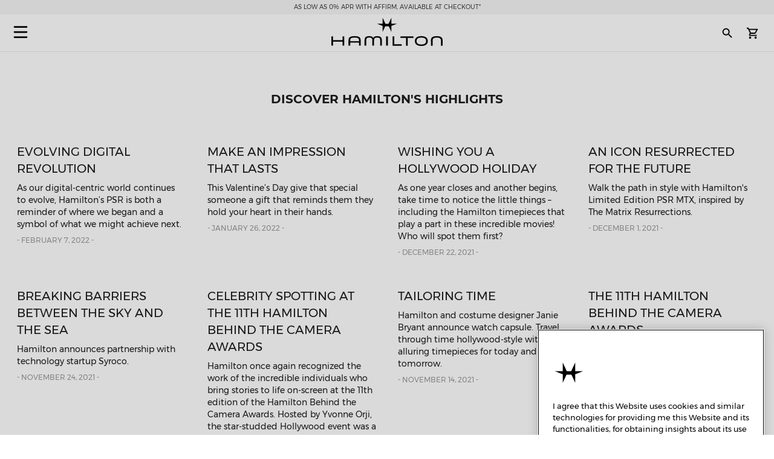

--- FILE ---
content_type: text/html; charset=UTF-8
request_url: https://www.hamiltonwatch.com/en-ca/stories.html?p=10
body_size: 31208
content:
<!doctype html>
<html lang="en-CA" data-country="ca">
    <head >
                <meta charset="utf-8"/>
<meta name="title" content="Discover our stories | Hamilton Watch"/>
<meta name="description" content="Go behind the scenes to discover the inspiration and history behind Hamilton timepieces."/>
<meta name="keywords" content="hamilton hamilton watches hamilton khaki hamilton jazzmaster hamilton watches uk hamilton khaki king hamilton khaki field hamilton khaki field mechanical hamilton ventura hamilton automatic watch hamilton mens watch hamilton khaki automatic hamilton khaki mechanical hamilton watches for sale hamilton khaki field automatic hamilton field watch hamilton watches review the view hamilton hamilton khaki watch hamilton chronograph hamilton dive watch hamilton khaki pilot hamilton x wind hamilton watch straps hamilton khaki field automatic 38mm hamilton viewmatic hamilton khaki king automatic hamilton field watch hamilton online vintage hamilton watches hamilton ladies watch hamilton pilot watch hamilton khaki scuba hamilton watch company hamilton automatic hamilton skeleton watch hamilton military watch hamilton watch online hamilton watches any good hamilton khaki automatic 38mm hamilton khaki field 38mm hamilton ventura watch hamilton watch price hamilton khaki navy hamilton below zero hamilton khaki aviation hamilton gmt hamilton elvis watch hamilton khaki automatic 42mm hamilton pocket watch hamilton women's watches hamilton khaki field auto hamilton khaki field watch hamilton khaki field titanium hamilton pilot hamilton khaki titanium hamilton watch jazzmaster hamilton scuba hamilton khaki quartz hamilton khaki 38mm hamilton field mechanical hamilton broadway watch hamilton khaki field mechanical 38mm hamilton watch sale uk hamilton watches wiki hamilton ladies day hamilton mechanical watch hamilton dress watch hamilton khaki navy gmt hamilton khaki chronograph hamilton khaki king scuba hamilton automatic chronograph hamilton khaki field day date hamilton khaki field auto chrono hamilton watch straps uk hamilton watches london watch repair hamilton hamilton khaki field automatic 42mm hamilton khaki navy frogman hamilton aviation watch the martian hamilton watch hamilton khaki pioneer hamilton men in black watch hamilton khaki field officer hamilton khaki field auto 40mm hamilton khaki field 42mm hamilton khaki below zero hamilton watch history hamilton h70555533 old hamilton watches hamilton railroad watch hamilton electric watch hamilton gold watch hamilton khaki auto hamilton watch shop hamilton khaki field quartz hamilton chronograph watches cheap hamilton watches hamilton khaki officer hamilton quartz hamilton aviation hamilton khaki eto hamilton khaki gmt hamilton khaki frogman hamilton khaki field auto 38mm hamilton khaki 42mm hamilton 38mm hamilton gmt watch hamilton khaki field officer mechanical hamilton watch strap replacement hamilton watch repair used hamilton watches hamilton khaki air race hamilton h70455533 hamilton khaki pilot automatic ebay hamilton watch are hamilton watches good hamilton ventura uk hamilton brand hamilton watches in movies swiss watches luxury watches chronograph watch swiss watches for men minimalist watch classic watches large face watches big watch high end watches"/>
<meta name="robots" content="INDEX,FOLLOW"/>
<meta name="viewport" content="width=device-width, initial-scale=1"/>
<meta name="format-detection" content="telephone=no"/>
<title>Discover our stories | Hamilton Watch</title>
<link  rel="stylesheet" type="text/css"  media="all" href="https://www.hamiltonwatch.com/static/version1767780837/_cache/merged/ccd5fa11c739860ad9284f18bba5c0ac.min.css" />
<link  rel="stylesheet" type="text/css"  media="screen and (min-width: 768px)" href="https://www.hamiltonwatch.com/static/version1767780837/frontend/Hamilton/Default/en_CA/css/styles-l.min.css" />
<link  rel="stylesheet" type="text/css"  media="print" href="https://www.hamiltonwatch.com/static/version1767780837/frontend/Hamilton/Default/en_CA/css/print.min.css" />
<link  rel="stylesheet" type="text/css"  rel="stylesheet" type="text/css" href="https://www.hamiltonwatch.com/static/version1767780837/frontend/Hamilton/Default/en_CA/css/style.min.css" />
<link  rel="icon" sizes="32x32" href="https://www.hamiltonwatch.com/static/version1767780837/frontend/Hamilton/Default/en_CA/Magento_Theme/favicon.ico" />















<link rel="preload" as="font" crossorigin="anonymous" href="https://www.hamiltonwatch.com/static/version1767780837/frontend/Hamilton/Default/en_CA/Magento_PageBuilder/fonts/pagebuilder-icons/pagebuilder-icons.woff" />
<link rel="preload" as="font" crossorigin="anonymous" href="https://www.hamiltonwatch.com/static/version1767780837/frontend/Hamilton/Default/en_CA/fonts/Luma-Icons.woff2" />
<link rel="preload" as="font" crossorigin="anonymous" href="https://www.hamiltonwatch.com/static/version1767780837/frontend/Hamilton/Default/en_CA/fonts/montserrat/Montserrat-Regular.woff2" />
<link rel="preload" as="font" crossorigin="anonymous" href="https://www.hamiltonwatch.com/static/version1767780837/frontend/Hamilton/Default/en_CA/fonts/montserrat/Montserrat-Bold.woff2" />
<link  rel="icon" type="image/x-icon" href="https://www.hamiltonwatch.com/media/favicon/default/favicon.ico" />
<link  rel="shortcut icon" type="image/x-icon" href="https://www.hamiltonwatch.com/media/favicon/default/favicon.ico" />
 <meta name="p:domain_verify" content="YvkU4wkgfs4iTYj6iPLpez05KyVnTiOs"/> 
 <!--J9BX8n3tUqnKS6cAgQ0nJhchhIuOzM2F-->            
            <!-- GOOGLE TAG MANAGER -->
            
            <!-- END GOOGLE TAG MANAGER -->
                

    
    
<link rel="canonical" href="https://www.hamiltonwatch.com/en-ca/stories.html?p=10" />

<link rel="alternate" href="https://www.hamiltonwatch.com/en-ca/stories.html" hreflang="en-CA"/>
<link rel="alternate" href="https://www.hamiltonwatch.com/en-int/stories.html" hreflang="x-default" />
<link rel="alternate" href="https://www.hamiltonwatch.com/en-int/stories.html" hreflang="en-CH" />
<link rel="alternate" href="https://www.hamiltonwatch.com/en-us/stories.html" hreflang="en-US"/>
<link rel="alternate" href="https://www.hamiltonwatch.com/de-at/stories.html" hreflang="de-AT"/>
<link rel="alternate" href="https://www.hamiltonwatch.com/nl-be/stories.html" hreflang="nl-BE"/>
<link rel="alternate" href="https://www.hamiltonwatch.cn/zhs-cn/stories.html" hreflang="zh-Hans-CN"/>
<link rel="alternate" href="https://www.hamiltonwatch.com/de-de/stories.html" hreflang="de-DE"/>
<link rel="alternate" href="https://www.hamiltonwatch.com/en-gr/stories.html" hreflang="en-GR"/>
<link rel="alternate" href="https://www.hamiltonwatch.com/fr-fr/stories.html" hreflang="fr-FR"/>
<link rel="alternate" href="https://www.hamiltonwatch.com/it-it/stories.html" hreflang="it-IT"/>
<link rel="alternate" href="https://www.hamiltonwatch.com/zht-hk/stories.html" hreflang="zh-Hant-HK"/>
<link rel="alternate" href="https://www.hamiltonwatch.com/en-ie/stories.html" hreflang="en-IE"/>
<link rel="alternate" href="https://www.hamiltonwatch.com/ja-jp/stories.html" hreflang="ja-JP"/>
<link rel="alternate" href="https://www.hamiltonwatch.com/en-lu/stories.html" hreflang="en-LU"/>
<link rel="alternate" href="https://www.hamiltonwatch.com/zhs-mo/stories.html" hreflang="zh-Hans-MO"/>
<link rel="alternate" href="https://www.hamiltonwatch.com/en-my/stories.html" hreflang="en-MY"/>
<link rel="alternate" href="https://www.hamiltonwatch.com/es-mx/stories.html" hreflang="es-MX"/>
<link rel="alternate" href="https://www.hamiltonwatch.com/nl-nl/stories.html" hreflang="nl-NL"/>
<link rel="alternate" href="https://www.hamiltonwatch.com/ru-ru/stories.html" hreflang="ru-RU"/>
<link rel="alternate" href="https://www.hamiltonwatch.com/en-sg/stories.html" hreflang="en-SG"/>
<link rel="alternate" href="https://www.hamiltonwatch.com/en-au/stories.html" hreflang="en-AU"/>
<link rel="alternate" href="https://www.hamiltonwatch.com/ko-kr/stories.html" hreflang="ko-KR"/>
<link rel="alternate" href="https://www.hamiltonwatch.com/es-es/stories.html" hreflang="es-ES"/>
<link rel="alternate" href="https://www.hamiltonwatch.com/fr-ch/stories.html" hreflang="fr-CH"/>
<link rel="alternate" href="https://www.hamiltonwatch.com/zht-tw/stories.html" hreflang="zh-Hant-TW"/>
<link rel="alternate" href="https://www.hamiltonwatch.com/en-th/stories.html" hreflang="en-TH"/>
<link rel="alternate" href="https://www.hamiltonwatch.com/tr-tr/stories.html" hreflang="tr-TR"/>
<link rel="alternate" href="https://www.hamiltonwatch.com/en-gb/stories.html" hreflang="en-GB"/>
<link rel="alternate" href="https://www.hamiltonwatch.com/fr-be/stories.html" hreflang="fr-BE"/>
<link rel="alternate" href="https://www.hamiltonwatch.com/fr-ca/stories.html" hreflang="fr-CA"/>
<link rel="alternate" href="https://www.hamiltonwatch.com/zht-sg/stories.html" hreflang="zh-Hant-SG"/>
<link rel="alternate" href="https://www.hamiltonwatch.com/en-ch/stories.html" hreflang="en-CH"/>
<link rel="alternate" href="https://www.hamiltonwatch.com/de-ch/stories.html" hreflang="de-CH"/>
<link rel="alternate" href="https://www.hamiltonwatch.com/en-hk/stories.html" hreflang="en-HK"/>
<link rel="alternate" href="https://www.hamiltonwatch.com/da-dk/stories.html" hreflang="en-DK"/>
<link rel="alternate" href="https://www.hamiltonwatch.com/fi-fi/stories.html" hreflang="en-FI"/>
<link rel="alternate" href="https://www.hamiltonwatch.com/no-no/stories.html" hreflang="en-NO"/>
<link rel="alternate" href="https://www.hamiltonwatch.com/sv-se/stories.html" hreflang="en-SE"/>
<link rel="alternate" href="https://www.hamiltonwatch.com/fr-lu/stories.html" hreflang="fr-LU"/>
    
<script>(window.BOOMR_mq=window.BOOMR_mq||[]).push(["addVar",{"rua.upush":"false","rua.cpush":"false","rua.upre":"false","rua.cpre":"false","rua.uprl":"false","rua.cprl":"false","rua.cprf":"false","rua.trans":"","rua.cook":"false","rua.ims":"false","rua.ufprl":"false","rua.cfprl":"false","rua.isuxp":"false","rua.texp":"norulematch","rua.ceh":"false","rua.ueh":"false","rua.ieh.st":"0"}]);</script>
                              <script>!function(e){var n="https://s.go-mpulse.net/boomerang/";if("False"=="True")e.BOOMR_config=e.BOOMR_config||{},e.BOOMR_config.PageParams=e.BOOMR_config.PageParams||{},e.BOOMR_config.PageParams.pci=!0,n="https://s2.go-mpulse.net/boomerang/";if(window.BOOMR_API_key="GUU6E-BUYJM-5YZ4Z-RE2KC-CDSG3",function(){function e(){if(!o){var e=document.createElement("script");e.id="boomr-scr-as",e.src=window.BOOMR.url,e.async=!0,i.parentNode.appendChild(e),o=!0}}function t(e){o=!0;var n,t,a,r,d=document,O=window;if(window.BOOMR.snippetMethod=e?"if":"i",t=function(e,n){var t=d.createElement("script");t.id=n||"boomr-if-as",t.src=window.BOOMR.url,BOOMR_lstart=(new Date).getTime(),e=e||d.body,e.appendChild(t)},!window.addEventListener&&window.attachEvent&&navigator.userAgent.match(/MSIE [67]\./))return window.BOOMR.snippetMethod="s",void t(i.parentNode,"boomr-async");a=document.createElement("IFRAME"),a.src="about:blank",a.title="",a.role="presentation",a.loading="eager",r=(a.frameElement||a).style,r.width=0,r.height=0,r.border=0,r.display="none",i.parentNode.appendChild(a);try{O=a.contentWindow,d=O.document.open()}catch(_){n=document.domain,a.src="javascript:var d=document.open();d.domain='"+n+"';void(0);",O=a.contentWindow,d=O.document.open()}if(n)d._boomrl=function(){this.domain=n,t()},d.write("<bo"+"dy onload='document._boomrl();'>");else if(O._boomrl=function(){t()},O.addEventListener)O.addEventListener("load",O._boomrl,!1);else if(O.attachEvent)O.attachEvent("onload",O._boomrl);d.close()}function a(e){window.BOOMR_onload=e&&e.timeStamp||(new Date).getTime()}if(!window.BOOMR||!window.BOOMR.version&&!window.BOOMR.snippetExecuted){window.BOOMR=window.BOOMR||{},window.BOOMR.snippetStart=(new Date).getTime(),window.BOOMR.snippetExecuted=!0,window.BOOMR.snippetVersion=12,window.BOOMR.url=n+"GUU6E-BUYJM-5YZ4Z-RE2KC-CDSG3";var i=document.currentScript||document.getElementsByTagName("script")[0],o=!1,r=document.createElement("link");if(r.relList&&"function"==typeof r.relList.supports&&r.relList.supports("preload")&&"as"in r)window.BOOMR.snippetMethod="p",r.href=window.BOOMR.url,r.rel="preload",r.as="script",r.addEventListener("load",e),r.addEventListener("error",function(){t(!0)}),setTimeout(function(){if(!o)t(!0)},3e3),BOOMR_lstart=(new Date).getTime(),i.parentNode.appendChild(r);else t(!1);if(window.addEventListener)window.addEventListener("load",a,!1);else if(window.attachEvent)window.attachEvent("onload",a)}}(),"".length>0)if(e&&"performance"in e&&e.performance&&"function"==typeof e.performance.setResourceTimingBufferSize)e.performance.setResourceTimingBufferSize();!function(){if(BOOMR=e.BOOMR||{},BOOMR.plugins=BOOMR.plugins||{},!BOOMR.plugins.AK){var n=""=="true"?1:0,t="",a="cj2zxiqxij72k2k7jula-f-278899735-clientnsv4-s.akamaihd.net",i="false"=="true"?2:1,o={"ak.v":"39","ak.cp":"1519967","ak.ai":parseInt("913241",10),"ak.ol":"0","ak.cr":7,"ak.ipv":4,"ak.proto":"h2","ak.rid":"54d12d8","ak.r":42223,"ak.a2":n,"ak.m":"dsca","ak.n":"essl","ak.bpcip":"18.117.155.0","ak.cport":47506,"ak.gh":"23.66.124.165","ak.quicv":"","ak.tlsv":"tls1.3","ak.0rtt":"","ak.0rtt.ed":"","ak.csrc":"-","ak.acc":"","ak.t":"1767853334","ak.ak":"hOBiQwZUYzCg5VSAfCLimQ==OfH/8UMjA3N7R7RtPEmQSuCUY9MT6DiVt9VheO8h3yGxLC1IakIuRhEuWCQbr3cxWYIILiVEQ0NPNg1ky1kQ7m0ReDn829ruKsds6wUTyd00WonEO+bTzYlfNFp2baErodmCm/mpOVRpmGuCMIP4Jl03kHtiQR+dK8HQjBCYSUzX7SaiqZ3AL2WU9w93xzM0N2Gx6EFkQmSGeu5eJvQE3zcX9P0QUEQgvp5GXXNqSj7PKIlDPbU8PA+dN6p5/Lo0dmQjc5Bp0lrSIFgRCNg87epTJdpPHS5liPCxpohI5VQG57FWJijCQp68BUficiMMiAsxhUDl8dEfSgqkXKezblzQvG/At0z0/e6R8vUNEQo978WPR/68knn1pB1mgLRcua+ZCCH+Bw1v8jK6l27TJS3DcUUwwMwkTDjptzIVtqM=","ak.pv":"57","ak.dpoabenc":"","ak.tf":i};if(""!==t)o["ak.ruds"]=t;var r={i:!1,av:function(n){var t="http.initiator";if(n&&(!n[t]||"spa_hard"===n[t]))o["ak.feo"]=void 0!==e.aFeoApplied?1:0,BOOMR.addVar(o)},rv:function(){var e=["ak.bpcip","ak.cport","ak.cr","ak.csrc","ak.gh","ak.ipv","ak.m","ak.n","ak.ol","ak.proto","ak.quicv","ak.tlsv","ak.0rtt","ak.0rtt.ed","ak.r","ak.acc","ak.t","ak.tf"];BOOMR.removeVar(e)}};BOOMR.plugins.AK={akVars:o,akDNSPreFetchDomain:a,init:function(){if(!r.i){var e=BOOMR.subscribe;e("before_beacon",r.av,null,null),e("onbeacon",r.rv,null,null),r.i=!0}return this},is_complete:function(){return!0}}}}()}(window);</script></head>
    <body data-container="body"
          data-mage-init='{"loaderAjax": {}, "loader": { "icon": "https://www.hamiltonwatch.com/static/version1767780837/frontend/Hamilton/Default/en_CA/images/loader-2.gif"}}'
        id="html-body" class="cms-stories-html page-layout-1column cms-page-view page-layout-cms-full-width">
        <div data-mage-init='{"tagmanager-js-event-manager": {
    "parameters" : {"page_type":7}    }}'>
</div>

<div data-mage-init='{
    "sgecom-ga4-tagmanager": {
        "config" : {"store_code":"en-ca","country_code":"CA","currency":"CAD"},
        "cookies": {"customer_login":"customer_logged_in","added_to_cart":"ga4_added_to_cart","removed_from_cart":"ga4_removed_from_cart","add_to_wishlist":"ga4_add_to_wishlist","internal_ip":"internal_ip"},
        "parameters":{"page_type":7,"genders":{"customer":[{"id":1,"value":"Male","default_value":"Male"},{"id":2,"value":"Female","default_value":"Female"},{"id":3,"value":"Not Specified","default_value":"Not Specified"}],"customer_address":[{"id":5716,"value":"Male","default_value":"Male"},{"id":5717,"value":"Female","default_value":"Female"},{"id":5718,"value":"Not Specified","default_value":"Not Specified"}]}},
        "init_events" : [{"event":"Page Meta","page_type":7,"website_country":"CA","website_language":"EN","page_category":"cms page","gtm_container_version":"GTM-M9MHLB","website_currency":"CAD","website_type":"ecommerce","environment":"live"}],
        "dom_ready_events" : {"cms":{"event":"gaEvent","event_name":"cms_page","cms_page":{"page_path":"stories.html"}}}        }
    }'>
</div>

<div data-mage-init='{"ga4-tagmanager-form-error": {}}'>
</div>




<div class="cookie-status-message" id="cookie-status">
    The store will not work correctly when cookies are disabled.</div>





    <!-- GOOGLE TAG MANAGER -->
    <noscript>
        <iframe src="https://www.googletagmanager.com/ns.html?id=GTM-M9MHLB"
                height="0" width="0" style="display:none;visibility:hidden"></iframe>
    </noscript>
    <!-- END GOOGLE TAG MANAGER -->


<div data-mage-init='{"hamiltonMain": {}}'></div>

<div data-mage-init='{ "sgecomMainMenu": {
    "url": { "update_heros" : "https://www.hamiltonwatch.com/en-ca/hamilton/menu/getHeroes/",
    "store_switcher": "https://www.hamiltonwatch.com/en-ca/hamilton/menu/getStoreSwitcher/",
    "mini_cart": "https://www.hamiltonwatch.com/en-ca/hamilton/cart/minicart/"},
    "page_context": {
        "full_action_name": "cms_page_view",
        "id": ""
    }
}}'></div>

<a data-mage-init='{"scrollTop": {"fixed": true, "hideAtTop": true}}'
   class="top-icon mobile bottom right fixed"
   title="Top icon mobile"
   href="#">
    <img
        class="lazy"
        src="data:image/svg+xml,%3Csvg xmlns='http://www.w3.org/2000/svg' viewBox='0 0 1 1'%3E%3C/svg%3E"
        data-src="https://www.hamiltonwatch.com/static/version1767780837/frontend/Hamilton/Default/en_CA/Hamilton_Theme/images/icons/top-icon.svg"
        width="22"
        height="22"
        alt="Top icon mobile">
</a>

    <div id="current-locale-code" data-current-locale-code="en_CA"></div>

<div data-mage-init='{"focusOn": {"focusOnStart": true}}'></div>


    <div class="has-header-message"></div>
    <div class="has-not-transparent-header"></div>


<div id="price-format" data-bind="scope:'price-format'">
    
</div>



<div data-mage-init='{"sgecom-tagmanager": {"cookies" : {"added_to_cart" : "sgecom_added_to_cart", "removed_from_cart" : "sgecom_removed_to_cart"}, "parameters" : {"page_type":7,"config":{"redirect_to_cart":true},"page":"E-comm\/CA\/en\/Cms Page\/stories.html","currency":"CAD"}}}'>
</div>

<div data-mage-init='{"tagmanager-cms": {}}'></div>
<div class="page-wrapper"><header class="page-header"><div class="panel wrapper"><div class="panel header"><a class="action skip contentarea"
   href="#contentarea">
    <span>
        Skip to Content    </span>
</a>
<div class="header-message">
            <span class="slick-slide">As Low As 0% APR with Affirm, available at checkout*</span>
    </div>

</div></div><div id="hamilton-header-wrapper" class="">
    <div class="header content row"><nav class="mega-menu menu-left-container col-4"><div id="sgecom-main-menu" data-bind="scope:'sgecomMenuMainMenu'">
    <!-- ko template: getTemplate() --><!-- /ko -->
    
</div>
</nav><div class="logo-container no-padding col-4"><a
    class="logo"
    href="https://www.hamiltonwatch.com/en-ca/"
    title="Hamilton&#x20;Watches"
    aria-label="Hamilton&#x20;Watches">
    <img
        src="data:image/svg+xml,%3Csvg xmlns='http://www.w3.org/2000/svg' viewBox='0 0 200> 53'%3E%3C/svg%3E"
        data-src="https://www.hamiltonwatch.com/static/version1767780837/frontend/Hamilton/Default/en_CA/images/logo.svg"
        title="Hamilton&#x20;Watches"
        alt="Hamilton&#x20;Watches"
        class="lazy"
        width="200"        height="53"    />
</a>
</div><nav class="mega-menu menu-right-container col-4"><ul id="main-menu-right" class="nav-menu">
    <li class="nav-item none block-xl store-switcher">
        <a href="#" class="store-switcher-button"
           role="button" aria-haspopup="true" aria-expanded="false" tabindex="0" aria-label="Store Switcher">
                <span class="sr">English</span>
                <img
                    src="data:image/svg+xml,%3Csvg xmlns='http://www.w3.org/2000/svg' viewBox='0 0 1 1'%3E%3C/svg%3E"
                    data-src="https://www.hamiltonwatch.com/static/version1767780837/frontend/Hamilton/Default/en_CA/Hamilton_Theme/images/icons/store-switcher.svg"
                    alt=""
                    width="22"
                    height="22"
                    class="lazy">
        </a>
        <div class="sub-nav">
            <div class="store-switcher-content">
                



<div class="continent col-12 col-3-xl">
    
    <div class="menu-title">
        International    </div>
        <ul class="sub-nav-group">
                    <li>
                <a href="https://www.hamiltonwatch.com/en-int/" lang="en-US">
                                <span class="text">
                    English                </span>
                </a>

                            </li>
                </ul>
    
    <div class="menu-title">
        Americas    </div>
        <ul class="sub-nav-group">
                    <li class="sub-menu">
                <a href="#" lang="en">
                                    <span class="cart-icon" role="img" aria-label="Country&#x20;has&#x20;ecommerce"></span>
                                    <span class="text">
                    Canada                </span>
                </a>

                                    <div class="sub-menu-container">
                        <ul class="sub-nav-group">
                                                                <li>
                                        <a href="https://www.hamiltonwatch.com/en-ca/" lang="en-CA">English</a>
                                    </li>
                                                                    <li>
                                        <a href="https://www.hamiltonwatch.com/fr-ca/" lang="fr-CA">français</a>
                                    </li>
                                                        </ul>
                    </div>
                                </li>
                        <li>
                <a href="https://www.hamiltonwatch.com/en-us/" lang="en-US">
                                    <span class="cart-icon" role="img" aria-label="Country&#x20;has&#x20;ecommerce"></span>
                                    <span class="text">
                    United States                </span>
                </a>

                            </li>
                        <li>
                <a href="https://www.hamiltonwatch.com/es-mx/" lang="es-MX">
                                <span class="text">
                    México                </span>
                </a>

                            </li>
                </ul>
    
    <div class="menu-title">
        Oceania    </div>
        <ul class="sub-nav-group">
                    <li>
                <a href="https://www.hamiltonwatch.com/en-au/" lang="en-US">
                                    <span class="cart-icon" role="img" aria-label="Country&#x20;has&#x20;ecommerce"></span>
                                    <span class="text">
                    Australia                </span>
                </a>

                            </li>
                </ul>
    
</div>

<div class="continent col-12 col-3-xl">
    
    <div class="menu-title">
        Asia    </div>
        <ul class="sub-nav-group">
                    <li>
                <a href="https://www.hamiltonwatch.com/ja-jp/" lang="ja-JP">
                                    <span class="cart-icon" role="img" aria-label="Country&#x20;has&#x20;ecommerce"></span>
                                    <span class="text">
                    日本                </span>
                </a>

                            </li>
                        <li class="sub-menu">
                <a href="#" lang="en">
                                    <span class="cart-icon" role="img" aria-label="Country&#x20;has&#x20;ecommerce"></span>
                                    <span class="text">
                    香港特別行政區<br>Hong Kong SAR                </span>
                </a>

                                    <div class="sub-menu-container">
                        <ul class="sub-nav-group">
                                                                <li>
                                        <a href="https://www.hamiltonwatch.com/en-hk/" lang="en-HK">English</a>
                                    </li>
                                                                    <li>
                                        <a href="https://www.hamiltonwatch.com/zht-hk/" lang="zh-Hant-HK">繁體中文</a>
                                    </li>
                                                        </ul>
                    </div>
                                </li>
                        <li>
                <a href="https://www.hamiltonwatch.com/tr-tr/" lang="tr-TR">
                                <span class="text">
                    Türkiye                </span>
                </a>

                            </li>
                        <li>
                <a href="https://www.hamiltonwatch.com/ko-kr/" lang="ko-KR">
                                <span class="text">
                    대한민국                </span>
                </a>

                            </li>
                        <li>
                <a href="https://www.hamiltonwatch.cn/zhs-cn/" lang="zh-Hans-CN">
                                <span class="text">
                    中国                </span>
                </a>

                            </li>
                        <li>
                <a href="https://www.hamiltonwatch.com/zhs-mo/" lang="zh-Hans-CN">
                                <span class="text">
                    澳門特別行政區                </span>
                </a>

                            </li>
                        <li>
                <a href="https://www.hamiltonwatch.com/zht-tw/" lang="zh-Hant-TW">
                                <span class="text">
                    臺灣地區                </span>
                </a>

                            </li>
                        <li>
                <a href="https://www.hamiltonwatch.com/en-my/" lang="en-US">
                                <span class="text">
                    Malaysia                </span>
                </a>

                            </li>
                        <li class="sub-menu">
                <a href="#" lang="en">
                                <span class="text">
                    Singapore                </span>
                </a>

                                    <div class="sub-menu-container">
                        <ul class="sub-nav-group">
                                                                <li>
                                        <a href="https://www.hamiltonwatch.com/en-sg/" lang="en-US">English</a>
                                    </li>
                                                                    <li>
                                        <a href="https://www.hamiltonwatch.com/zht-sg/" lang="zh-Hant-HK">繁體中文</a>
                                    </li>
                                                        </ul>
                    </div>
                                </li>
                        <li>
                <a href="https://www.hamiltonwatch.com/en-th/" lang="en-US">
                                <span class="text">
                    Thailand                </span>
                </a>

                            </li>
                </ul>
    
</div>

<div class="continent col-12 col-3-xl">
    
    <div class="menu-title">
        Europe    </div>
        <ul class="sub-nav-group">
                    <li class="sub-menu">
                <a href="#" lang="en">
                                    <span class="cart-icon" role="img" aria-label="Country&#x20;has&#x20;ecommerce"></span>
                                    <span class="text">
                    Belgium                </span>
                </a>

                                    <div class="sub-menu-container">
                        <ul class="sub-nav-group">
                                                                <li>
                                        <a href="https://www.hamiltonwatch.com/fr-be/" lang="fr-BE">français</a>
                                    </li>
                                                                    <li>
                                        <a href="https://www.hamiltonwatch.com/nl-be/" lang="nl-BE">Nederlands</a>
                                    </li>
                                                        </ul>
                    </div>
                                </li>
                        <li>
                <a href="https://www.hamiltonwatch.com/de-de/" lang="de-DE">
                                    <span class="cart-icon" role="img" aria-label="Country&#x20;has&#x20;ecommerce"></span>
                                    <span class="text">
                    Deutschland                </span>
                </a>

                            </li>
                        <li>
                <a href="https://www.hamiltonwatch.com/es-es/" lang="es-ES">
                                    <span class="cart-icon" role="img" aria-label="Country&#x20;has&#x20;ecommerce"></span>
                                    <span class="text">
                    España                </span>
                </a>

                            </li>
                        <li>
                <a href="https://www.hamiltonwatch.com/fr-fr/" lang="fr-FR">
                                    <span class="cart-icon" role="img" aria-label="Country&#x20;has&#x20;ecommerce"></span>
                                    <span class="text">
                    France                </span>
                </a>

                            </li>
                        <li>
                <a href="https://www.hamiltonwatch.com/en-ie/" lang="en-IE">
                                    <span class="cart-icon" role="img" aria-label="Country&#x20;has&#x20;ecommerce"></span>
                                    <span class="text">
                    Ireland                </span>
                </a>

                            </li>
                        <li>
                <a href="https://www.hamiltonwatch.com/it-it/" lang="it-IT">
                                    <span class="cart-icon" role="img" aria-label="Country&#x20;has&#x20;ecommerce"></span>
                                    <span class="text">
                    Italia                </span>
                </a>

                            </li>
                        <li>
                <a href="https://www.hamiltonwatch.com/nl-nl/" lang="nl-NL">
                                    <span class="cart-icon" role="img" aria-label="Country&#x20;has&#x20;ecommerce"></span>
                                    <span class="text">
                    Nederland                </span>
                </a>

                            </li>
                        <li>
                <a href="https://www.hamiltonwatch.com/de-at/" lang="de-AT">
                                    <span class="cart-icon" role="img" aria-label="Country&#x20;has&#x20;ecommerce"></span>
                                    <span class="text">
                    Österreich                </span>
                </a>

                            </li>
                        <li class="sub-menu">
                <a href="#" lang="en">
                                    <span class="cart-icon" role="img" aria-label="Country&#x20;has&#x20;ecommerce"></span>
                                    <span class="text">
                    Switzerland                </span>
                </a>

                                    <div class="sub-menu-container">
                        <ul class="sub-nav-group">
                                                                <li>
                                        <a href="https://www.hamiltonwatch.com/de-ch/" lang="de-CH">Deutsch</a>
                                    </li>
                                                                    <li>
                                        <a href="https://www.hamiltonwatch.com/en-ch/" lang="en-US">English</a>
                                    </li>
                                                                    <li>
                                        <a href="https://www.hamiltonwatch.com/fr-ch/" lang="fr-CH">français</a>
                                    </li>
                                                        </ul>
                    </div>
                                </li>
                        <li>
                <a href="https://www.hamiltonwatch.com/en-gb/" lang="en-GB">
                                    <span class="cart-icon" role="img" aria-label="Country&#x20;has&#x20;ecommerce"></span>
                                    <span class="text">
                    United Kingdom                </span>
                </a>

                            </li>
                </ul>
    
</div>

<div class="continent col-12 col-3-xl no-title">
        <ul class="sub-nav-group">
                    <li>
                <a href="https://www.hamiltonwatch.com/da-dk/" lang="en-US">
                                <span class="text">
                    Denmark                </span>
                </a>

                            </li>
                        <li>
                <a href="https://www.hamiltonwatch.com/fi-fi/" lang="en-US">
                                <span class="text">
                    Finland                </span>
                </a>

                            </li>
                        <li>
                <a href="https://www.hamiltonwatch.com/en-gr/" lang="en-US">
                                <span class="text">
                    Greece                </span>
                </a>

                            </li>
                        <li class="sub-menu">
                <a href="#" lang="en">
                                    <span class="cart-icon" role="img" aria-label="Country&#x20;has&#x20;ecommerce"></span>
                                    <span class="text">
                    Luxembourg                </span>
                </a>

                                    <div class="sub-menu-container">
                        <ul class="sub-nav-group">
                                                                <li>
                                        <a href="https://www.hamiltonwatch.com/en-lu/" lang="en-US">English</a>
                                    </li>
                                                                    <li>
                                        <a href="https://www.hamiltonwatch.com/fr-lu/" lang="fr-FR">français</a>
                                    </li>
                                                        </ul>
                    </div>
                                </li>
                        <li>
                <a href="https://www.hamiltonwatch.com/no-no/" lang="en-US">
                                <span class="text">
                    Norway                </span>
                </a>

                            </li>
                        <li>
                <a href="https://www.hamiltonwatch.com/ru-ru/" lang="ru-RU">
                                <span class="text">
                    Россия                </span>
                </a>

                            </li>
                        <li>
                <a href="https://www.hamiltonwatch.com/sv-se/" lang="en-US">
                                <span class="text">
                    Sweden                </span>
                </a>

                            </li>
                </ul>
    
</div>
            </div>
        </div>
    </li>
</ul>
<div class="store-locator-wrapper">
    <a class="store-locator-link" href="https://www.hamiltonwatch.com/en-ca/store-locator/" title="Store Locator">
        <img class="store-locator-icon lazy"
             src="data:image/svg+xml,%3Csvg xmlns='http://www.w3.org/2000/svg' viewBox='0 0 1 1'%3E%3C/svg%3E"
             data-src="https://www.hamiltonwatch.com/static/version1767780837/frontend/Hamilton/Default/en_CA/Hamilton_StoreLocator/images/pin-icon.svg"
             alt="Store Locator">
    </a>
</div>
<div data-block="header-search" class="search-wrapper">
    <a href="#" class="action search-button search-icon" tabindex="0" data-trigger="trigger" role="button"
       aria-label="Search">
        <img
            src="data:image/svg+xml,%3Csvg xmlns='http://www.w3.org/2000/svg' viewBox='0 0 1 1'%3E%3C/svg%3E"
            data-src="https://www.hamiltonwatch.com/static/version1767780837/frontend/Hamilton/Default/en_CA/Hamilton_Theme/images/icons/search-icon.svg"
            alt="Toggle Search"
            width="22"
            height="22"
            class="lazy">
    </a>
</div>
<div class="block block-search"
     data-role="dropdownDialog"
     data-mage-init='{
        "dropdownDialog": {
            "appendTo": "[data-block=header-search]",
            "triggerTarget":"[data-trigger=trigger]",
            "timeout": 2000,
            "closeOnMouseLeave": false,
            "closeOnEscape": true,
            "autoOpen": false,
            "triggerClass": "active",
            "parentClass": "active",
            "defaultDialogClass": "search-content-wrapper",
            "buttons": []
        }
     }'
     style="display:none">
    <div id="search-content-wrapper" data-bind="scope: 'hamiltonAdvancedSearch'">
        <!-- ko template: getTemplate() --><!-- /ko -->
    </div>
</div>

    <ul class="menu-right-secondary nav-menu none block-xl">
        <li class="customer-account">
            <a href="https://www.hamiltonwatch.com/en-ca/customer/account/login/" rel="nofollow" aria-label="Customer Account">
                <span class="sr">Customer Account</span>
                <img
                    src="data:image/svg+xml,%3Csvg xmlns='http://www.w3.org/2000/svg' viewBox='0 0 1 1'%3E%3C/svg%3E"
                    data-src="https://www.hamiltonwatch.com/static/version1767780837/frontend/Hamilton/Default/en_CA/Hamilton_Theme/images/icons/login-icon.svg"
                    alt=""
                    width="22"
                    height="22"
                    class="lazy">
            </a>
        </li>
    </ul>


    <div data-block="minicart" class="minicart-wrapper" data-bind="scope: 'minicart_content'">
        <a class="action showcart" href="https://www.hamiltonwatch.com/en-ca/checkout/cart/"
           data-bind="attr: {'aria-label': getMiniCartLabel()}">
            <img
                src="data:image/svg+xml,%3Csvg xmlns='http://www.w3.org/2000/svg' viewBox='0 0 1 1'%3E%3C/svg%3E"
                data-src="https://www.hamiltonwatch.com/static/version1767780837/frontend/Hamilton/Default/en_CA/Hamilton_Theme/images/icons/cart-icon.svg"
                alt=""
                width="22"
                height="22"
                class="lazy">
            <span class="text">My Cart</span>
            <span class="counter qty empty"
                  data-bind="css: { empty: !!getCartParam('summary_count') == false && !isLoading() }, blockLoader: isLoading">
            <span class="counter-number">
                <!-- ko if: getCartParam('summary_count') -->
                <!-- ko text: getCartParam('summary_count').toLocaleString(window.LOCALE) --><!-- /ko -->
                <!-- /ko -->
            </span>
            <span class="counter-label">
            <!-- ko if: getCartParam('summary_count') -->
                <!-- ko text: getCartParam('summary_count').toLocaleString(window.LOCALE) --><!-- /ko -->
                <!-- ko i18n: 'items' --><!-- /ko -->
                <!-- /ko -->
            </span>
        </span>
        </a>
                                            
    </div>
</nav></div></div>
</header><main id="maincontent" class="page-main-full-width"><span id="contentarea" tabindex="-1"></span>
<div class="page messages"><div data-placeholder="messages"></div>
<div data-bind="scope: 'messages'">
    <!-- ko if: cookieMessages && cookieMessages.length > 0 -->
    <div aria-atomic="true" aria-live="assertive" role="alert" data-bind="foreach: { data: cookieMessages, as: 'message' }" class="messages">
        <div data-bind="attr: {
            class: 'message-' + message.type + ' ' + message.type + ' message',
            'data-ui-id': 'message-' + message.type
        }">
            <div data-bind="html: $parent.prepareMessageForHtml(message.text)"></div>
        </div>
    </div>
    <!-- /ko -->

    <!-- ko if: messages().messages && messages().messages.length > 0 -->
    <div aria-atomic="true" aria-live="assertive" role="alert" class="messages" data-bind="foreach: {
        data: messages().messages, as: 'message'
    }">
        <div data-bind="attr: {
            class: 'message-' + message.type + ' ' + message.type + ' message',
            'data-ui-id': 'message-' + message.type
        }">
            <div data-bind="html: $parent.prepareMessageForHtml(message.text)"></div>
        </div>
    </div>
    <!-- /ko -->
</div>

</div><div class="columns"><div class="column main"><input name="form_key" type="hidden" value="H9KpHtknVpHsKxHz" />




<style>#html-body [data-pb-style=P9P9K2L],#html-body [data-pb-style=UK6U4LI]{justify-content:flex-start;display:flex;flex-direction:column;background-position:left top;background-size:cover;background-repeat:no-repeat;background-attachment:scroll;border-style:none;border-width:1px;border-radius:0;margin:10px 0 0;padding:10px}#html-body [data-pb-style=P9P9K2L]{margin:0 0 10px}#html-body [data-pb-style=CVMQODR]{text-align:center;border-style:none;border-width:1px;border-radius:0;margin-top:40px}#html-body [data-pb-style=A61XLRQ]{border-style:none;border-width:1px;border-radius:0;margin:0;padding:0}</style><div data-content-type="row" data-appearance="contained" data-element="main"><div data-enable-parallax="0" data-parallax-speed="0.5" data-background-images="{}" data-background-type="image" data-video-loop="true" data-video-play-only-visible="true" data-video-lazy-load="true" data-video-fallback-src="" data-element="inner" data-pb-style="UK6U4LI"><h2 data-content-type="heading" data-appearance="default" data-element="main" data-pb-style="CVMQODR">DISCOVER HAMILTON'S HIGHLIGHTS</h2></div></div><div data-content-type="row" data-appearance="contained" data-element="main"><div data-enable-parallax="0" data-parallax-speed="0.5" data-background-images="{}" data-background-type="image" data-video-loop="true" data-video-play-only-visible="true" data-video-lazy-load="true" data-video-fallback-src="" data-element="inner" data-pb-style="P9P9K2L"><div data-content-type="sgecom_stories" data-appearance="default" data-element="main" data-pb-style="A61XLRQ">    <div class="content-type-container sgecom-stories" data-mage-init='{"sgecompagebuilder/stories_widget": {
    "parameters" : {"stories":[{"page_id":1374,"title":"EVOLVING DIGITAL REVOLUTION","url":"https:\/\/www.hamiltonwatch.com\/en-ca\/psr-black-red"},{"page_id":1362,"title":"MAKE AN IMPRESSION THAT LASTS","url":"https:\/\/www.hamiltonwatch.com\/en-ca\/valentines-day-jazzmaster"},{"page_id":1347,"title":"WISHING YOU A HOLLYWOOD HOLIDAY","url":"https:\/\/www.hamiltonwatch.com\/en-ca\/hollywood-holiday"},{"page_id":1336,"title":"AN ICON RESURRECTED FOR THE FUTURE","url":"https:\/\/www.hamiltonwatch.com\/en-ca\/thematrixresurrections"},{"page_id":1325,"title":"BREAKING BARRIERS BETWEEN THE SKY AND THE SEA","url":"https:\/\/www.hamiltonwatch.com\/en-ca\/syroco"},{"page_id":1291,"title":"CELEBRITY SPOTTING AT THE 11TH HAMILTON BEHIND THE CAMERA AWARDS","url":"https:\/\/www.hamiltonwatch.com\/en-ca\/btca-2021-celebrity-spotting"},{"page_id":1304,"title":"TAILORING TIME","url":"https:\/\/www.hamiltonwatch.com\/en-ca\/janiebryant"},{"page_id":1288,"title":"THE 11TH HAMILTON BEHIND THE CAMERA AWARDS","url":"https:\/\/www.hamiltonwatch.com\/en-ca\/btca-11-edition"}]}    }}'>
        <ul class="sgecom-stories-list">
                                <li class="sgecom-story" data-page="1374">
                <div class="col-image">
                                                                        <a href="https://www.hamiltonwatch.com/en-ca/psr-black-red" title="EVOLVING DIGITAL REVOLUTION">
                                                <span data-bg="url('https://www.hamiltonwatch.com/media/wysiwyg/PSR_red.jpg')" title="EVOLVING DIGITAL REVOLUTION" class="image lazy">
                                                    </span></a>
                                                            </div>
                <div class="col-content">
                                            <div class="title">
                                                            <a href="https://www.hamiltonwatch.com/en-ca/psr-black-red" title="EVOLVING DIGITAL REVOLUTION">
                                                        EVOLVING DIGITAL REVOLUTION                                                            </a>
                                                    </div>
                                                                <div class="description">As our digital-centric world continues to evolve, Hamilton&rsquo;s PSR is both a reminder of where we began and a symbol of what we might achieve next.</div>
                                                                <div class="date">
                            <span class="dash">-</span> February 7, 2022 <span class="dash">-</span>
                        </div>
                                    </div>
            </li>
                                <li class="sgecom-story" data-page="1362">
                <div class="col-image">
                                                                        <a href="https://www.hamiltonwatch.com/en-ca/valentines-day-jazzmaster" title="MAKE AN IMPRESSION THAT LASTS">
                                                <span data-bg="url('https://www.hamiltonwatch.com/media/wysiwyg/JM_OH.jpg')" title="MAKE AN IMPRESSION THAT LASTS" class="image lazy">
                                                    </span></a>
                                                            </div>
                <div class="col-content">
                                            <div class="title">
                                                            <a href="https://www.hamiltonwatch.com/en-ca/valentines-day-jazzmaster" title="MAKE AN IMPRESSION THAT LASTS">
                                                        MAKE AN IMPRESSION THAT LASTS                                                            </a>
                                                    </div>
                                                                <div class="description">This Valentine&rsquo;s Day give that special someone a gift that reminds them they hold your heart in their hands.</div>
                                                                <div class="date">
                            <span class="dash">-</span> January 26, 2022 <span class="dash">-</span>
                        </div>
                                    </div>
            </li>
                                <li class="sgecom-story" data-page="1347">
                <div class="col-image">
                                                                        <a href="https://www.hamiltonwatch.com/en-ca/hollywood-holiday" title="WISHING YOU A HOLLYWOOD HOLIDAY">
                                                <span data-bg="url('https://www.hamiltonwatch.com/media/wysiwyg/INT_HQ/MIB_Story.jpg')" title="WISHING YOU A HOLLYWOOD HOLIDAY" class="image lazy">
                                                    </span></a>
                                                            </div>
                <div class="col-content">
                                            <div class="title">
                                                            <a href="https://www.hamiltonwatch.com/en-ca/hollywood-holiday" title="WISHING YOU A HOLLYWOOD HOLIDAY">
                                                        WISHING YOU A HOLLYWOOD HOLIDAY                                                            </a>
                                                    </div>
                                                                <div class="description">As one year closes and another begins, take time to notice the little things &ndash; including the Hamilton timepieces that play a part in these incredible movies! Who will spot them first?</div>
                                                                <div class="date">
                            <span class="dash">-</span> December 22, 2021 <span class="dash">-</span>
                        </div>
                                    </div>
            </li>
                                <li class="sgecom-story" data-page="1336">
                <div class="col-image">
                                                                        <a href="https://www.hamiltonwatch.com/en-ca/thematrixresurrections" title="AN ICON RESURRECTED FOR THE FUTURE">
                                                <span data-bg="url('https://www.hamiltonwatch.com/media/wysiwyg/INT_HQ/Matrix_PSR.jpg')" title="AN ICON RESURRECTED FOR THE FUTURE" class="image lazy">
                                                    </span></a>
                                                            </div>
                <div class="col-content">
                                            <div class="title">
                                                            <a href="https://www.hamiltonwatch.com/en-ca/thematrixresurrections" title="AN ICON RESURRECTED FOR THE FUTURE">
                                                        AN ICON RESURRECTED FOR THE FUTURE                                                            </a>
                                                    </div>
                                                                <div class="description">Walk the path in style with Hamilton's Limited Edition PSR MTX, inspired by The Matrix Resurrections.</div>
                                                                <div class="date">
                            <span class="dash">-</span> December 1, 2021 <span class="dash">-</span>
                        </div>
                                    </div>
            </li>
                                <li class="sgecom-story" data-page="1325">
                <div class="col-image">
                                                                        <a href="https://www.hamiltonwatch.com/en-ca/syroco" title="BREAKING BARRIERS BETWEEN THE SKY AND THE SEA">
                                                <span data-bg="url('https://www.hamiltonwatch.com/media/wysiwyg/INT_HQ/Syroco_1.jpg')" title="BREAKING BARRIERS BETWEEN THE SKY AND THE SEA" class="image lazy">
                                                    </span></a>
                                                            </div>
                <div class="col-content">
                                            <div class="title">
                                                            <a href="https://www.hamiltonwatch.com/en-ca/syroco" title="BREAKING BARRIERS BETWEEN THE SKY AND THE SEA">
                                                        BREAKING BARRIERS BETWEEN THE SKY AND THE SEA                                                            </a>
                                                    </div>
                                                                <div class="description">Hamilton announces partnership with technology startup Syroco.</div>
                                                                <div class="date">
                            <span class="dash">-</span> November 24, 2021 <span class="dash">-</span>
                        </div>
                                    </div>
            </li>
                                <li class="sgecom-story" data-page="1291">
                <div class="col-image">
                                                                        <a href="https://www.hamiltonwatch.com/en-ca/btca-2021-celebrity-spotting" title="CELEBRITY SPOTTING AT THE 11TH HAMILTON BEHIND THE CAMERA AWARDS">
                                                <span data-bg="url('https://www.hamiltonwatch.com/media/wysiwyg/Confidential/Mahershala.jpg')" title="CELEBRITY SPOTTING AT THE 11TH HAMILTON BEHIND THE CAMERA AWARDS" class="image lazy">
                                                    </span></a>
                                                            </div>
                <div class="col-content">
                                            <div class="title">
                                                            <a href="https://www.hamiltonwatch.com/en-ca/btca-2021-celebrity-spotting" title="CELEBRITY SPOTTING AT THE 11TH HAMILTON BEHIND THE CAMERA AWARDS">
                                                        CELEBRITY SPOTTING AT THE 11TH HAMILTON BEHIND THE CAMERA AWARDS                                                            </a>
                                                    </div>
                                                                <div class="description">Hamilton once again recognized the work of the incredible individuals who bring stories to life on-screen at the 11th edition of the Hamilton Behind the Camera Awards. Hosted by Yvonne Orji, the star-studded Hollywood event was a night to remember.</div>
                                                                <div class="date">
                            <span class="dash">-</span> November 15, 2021 <span class="dash">-</span>
                        </div>
                                    </div>
            </li>
                                <li class="sgecom-story" data-page="1304">
                <div class="col-image">
                                                                        <a href="https://www.hamiltonwatch.com/en-ca/janiebryant" title="TAILORING TIME">
                                                <span data-bg="url('https://www.hamiltonwatch.com/media/wysiwyg/INT_HQ/Intra-Matic_JB.jpg')" title="TAILORING TIME" class="image lazy">
                                                    </span></a>
                                                            </div>
                <div class="col-content">
                                            <div class="title">
                                                            <a href="https://www.hamiltonwatch.com/en-ca/janiebryant" title="TAILORING TIME">
                                                        TAILORING TIME                                                            </a>
                                                    </div>
                                                                <div class="description">Hamilton and costume designer Janie Bryant announce watch capsule. Travel through time hollywood-style with alluring timepieces for today and tomorrow.</div>
                                                                <div class="date">
                            <span class="dash">-</span> November 14, 2021 <span class="dash">-</span>
                        </div>
                                    </div>
            </li>
                                <li class="sgecom-story" data-page="1288">
                <div class="col-image">
                                                                        <a href="https://www.hamiltonwatch.com/en-ca/btca-11-edition" title="THE 11TH HAMILTON BEHIND THE CAMERA AWARDS">
                                                <span data-bg="url('https://www.hamiltonwatch.com/media/wysiwyg/Confidential/Kristen_Stewart.jpg')" title="THE 11TH HAMILTON BEHIND THE CAMERA AWARDS" class="image lazy">
                                                    </span></a>
                                                            </div>
                <div class="col-content">
                                            <div class="title">
                                                            <a href="https://www.hamiltonwatch.com/en-ca/btca-11-edition" title="THE 11TH HAMILTON BEHIND THE CAMERA AWARDS">
                                                        THE 11TH HAMILTON BEHIND THE CAMERA AWARDS                                                            </a>
                                                    </div>
                                                                <div class="description">On-screen stars honor their outstanding off-screen colleagues at Hamilton Behind the Camera Awards in Hollywood, hosted by Yvonne Orji!</div>
                                                                <div class="date">
                            <span class="dash">-</span> November 8, 2021 <span class="dash">-</span>
                        </div>
                                    </div>
            </li>
                </ul>
        
        <div class="pager">
    
                <p class="toolbar-amount">
            <span class="toolbar-number">
                            Items 73 to 80 of 126 total                        </span>
        </p>
        
                <div class="pages">
            <strong class="label pages-label" id="paging-label">Page</strong>
            <ul class="items pages-items" aria-labelledby="paging-label">
                            <li class="item pages-item-previous">
                                        <a class="action  previous" href="https://www.hamiltonwatch.com/en-ca/stories.html?p=9" title="Previous" role="prev">
                        <span class="label">Page</span>
                        <span>Previous</span>
                    </a>
                </li>
            
                            <li class="item">
                    <a class="page first" href="https://www.hamiltonwatch.com/en-ca/stories.html">
                        <span class="label">Page</span>
                        <span>1</span>
                    </a>
                </li>
            
                            <li class="item">
                    <a class="page previous jump" title="" href="https://www.hamiltonwatch.com/en-ca/stories.html?p=3">
                        <span>...</span>
                    </a>
                </li>
            
                                                <li class="item">
                        <a href="https://www.hamiltonwatch.com/en-ca/stories.html?p=8" class="page">
                            <span class="label">Page</span>
                            <span>8</span>
                        </a>
                    </li>
                                                                <li class="item">
                        <a href="https://www.hamiltonwatch.com/en-ca/stories.html?p=9" class="page">
                            <span class="label">Page</span>
                            <span>9</span>
                        </a>
                    </li>
                                                                <li class="item current">
                        <strong class="page">
                            <span class="label">You're currently reading page</span>
                            <span>10</span>
                        </strong>
                    </li>
                                                                <li class="item">
                        <a href="https://www.hamiltonwatch.com/en-ca/stories.html?p=11" class="page">
                            <span class="label">Page</span>
                            <span>11</span>
                        </a>
                    </li>
                                                                <li class="item">
                        <a href="https://www.hamiltonwatch.com/en-ca/stories.html?p=12" class="page">
                            <span class="label">Page</span>
                            <span>12</span>
                        </a>
                    </li>
                            
                            <li class="item">
                    <a class="page next jump" title="" href="https://www.hamiltonwatch.com/en-ca/stories.html?p=15">
                        <span>...</span>
                    </a>
                </li>
            
                          <li class="item">
                  <a class="page last" href="https://www.hamiltonwatch.com/en-ca/stories.html?p=16">
                      <span class="label">Page</span>
                      <span>16</span>
                  </a>
              </li>
            
                            <li class="item pages-item-next">
                                        <a class="action  next" href="https://www.hamiltonwatch.com/en-ca/stories.html?p=11" title="Next" role="next">
                        <span class="label">Page</span>
                        <span>Next</span>
                    </a>
                </li>
                        </ul>
        </div>
        
    
        </div>
    
    </div>
</div></div></div></div></div></main><div class="page-bottom reset-full-width"><div class="bottom-container page-main"><div class="bottom-secure-container"><div class="bottom-secure">
    <ul class="secure">
                        <li class="item">
                    <div class="title-container">
                <span class="icon">
                    <img src="data:image/svg+xml,%3Csvg xmlns='http://www.w3.org/2000/svg' viewBox='0 0 1 1'%3E%3C/svg%3E"
                         data-src="https://www.hamiltonwatch.com/static/version1767780837/frontend/Hamilton/Default/en_CA/Hamilton_Theme/images/icons/secure/help.svg"
                         alt="Need help? icon"
                         class="lazy">
                </span>
                        <span class="title">Need help?</span>
                    </div>
                    <div class="description-container">
                        1-833-704-2569<br />
Monday to Friday <br />
from 9AM to 5PM EST                     </div>
                </li>
                                <li class="item">
                    <div class="title-container">
                <span class="icon">
                    <img src="data:image/svg+xml,%3Csvg xmlns='http://www.w3.org/2000/svg' viewBox='0 0 1 1'%3E%3C/svg%3E"
                         data-src="https://www.hamiltonwatch.com/static/version1767780837/frontend/Hamilton/Default/en_CA/Hamilton_Theme/images/icons/secure/shipping.svg"
                         alt="Free delivery icon"
                         class="lazy">
                </span>
                        <span class="title">Free delivery</span>
                    </div>
                    <div class="description-container">
                        Fast delivery<br />
Easy returns within 30 days                    </div>
                </li>
                                <li class="item">
                    <div class="title-container">
                <span class="icon">
                    <img src="data:image/svg+xml,%3Csvg xmlns='http://www.w3.org/2000/svg' viewBox='0 0 1 1'%3E%3C/svg%3E"
                         data-src="https://www.hamiltonwatch.com/static/version1767780837/frontend/Hamilton/Default/en_CA/Hamilton_Theme/images/icons/secure/payment.svg"
                         alt="Secure payment icon"
                         class="lazy">
                </span>
                        <span class="title">Secure payment</span>
                    </div>
                    <div class="description-container">
                        Visa, Mastercard, Affirm, Paypal, Amex                    </div>
                </li>
                                <li class="item">
                    <div class="title-container">
                <span class="icon">
                    <img src="data:image/svg+xml,%3Csvg xmlns='http://www.w3.org/2000/svg' viewBox='0 0 1 1'%3E%3C/svg%3E"
                         data-src="https://www.hamiltonwatch.com/static/version1767780837/frontend/Hamilton/Default/en_CA/Hamilton_Theme/images/icons/secure/swiss.svg"
                         alt="Swiss Made Watches icon"
                         class="lazy">
                </span>
                        <span class="title">Swiss Made Watches</span>
                    </div>
                    <div class="description-container">
                        Swiss Made label on all watches<br />
2-Year International Warranty on all watches                    </div>
                </li>
                
    </ul>
</div>
</div></div></div><footer class="page-footer"><div class="footer"><div class="footer-content"><div class="footer-links-newsletter-container"><div class="footer-links-container"><div id="footer-links" class="footer-links"  data-mage-init='{"Hamilton_Theme/js/accordionResponsive": {
    "collapsible": true,
    "openedState": "active",
    "multipleCollapsible": true,
    "animate": {"duration": 200}
}}'>
            <div class="col">    <div data-role="collapsible">
                    <div class="block-title" role="heading" data-role="trigger" aria-level="2">ABOUT US</div>
                <ul data-role="content" class="content">
                            <li>
                    <a id="contactus" href="https://www.hamiltonwatch.com/en-ca/contact/" class="contact"
                       title="Contact&#x20;us">
                        Contact us                    </a>
                </li>
                                        <li>
                    <a href="https://www.hamiltonwatch.com/en-ca/company/hamilton-watches-history"                       title="About&#x20;Hamilton">About Hamilton</a>
                </li>
                            <li>
                    <a href="https://press.hamiltonwatch.com/public/presslounge/"                       title="Press&#x20;Lounge">Press Lounge</a>
                </li>
                            <li>
                    <a href="https://www.hamiltonwatch.com/en-ca/careers"                       title="Jobs">Jobs</a>
                </li>
                            <li>
                    <a href="https://www.hamiltonwatch.com/en-ca/store-locator"                       title="Find&#x20;a&#x20;store">Find a store</a>
                </li>
                            <li>
                    <a href="https://www.hamiltonwatch.com/en-ca/customer-reviews"                       title="Customer&#x20;Reviews">Customer Reviews</a>
                </li>
                    </ul>
    </div>
</div>
                <div class="col">    <div data-role="collapsible">
                    <div class="block-title" role="heading" data-role="trigger" aria-level="2">SUPPORT</div>
                <ul data-role="content" class="content">
                                        <li>
                    <a href="https://www.hamiltonwatch.com/en-ca/watch-manuals.html"                       title="Watch&#x20;manuals">Watch manuals</a>
                </li>
                            <li>
                    <a href="https://www.hamiltonwatch.com/en-ca/service-prices.html"                       title="Service&#x20;prices">Service prices</a>
                </li>
                            <li>
                    <a href="https://www.hamiltonwatch.com/en-ca/archive-page"                       title="Shopping&#x20;guide">Shopping guide</a>
                </li>
                            <li>
                    <a href="https://www.hamiltonwatch.com/en-ca/faq"                       title="FAQ">FAQ</a>
                </li>
                    </ul>
    </div>
</div>
                    <div class="col">    <div data-role="collapsible">
                    <div class="block-title" role="heading" data-role="trigger" aria-level="2">TERMS</div>
                <ul data-role="content" class="content">
                                        <li>
                    <a href="https://www.hamiltonwatch.com/en-ca/terms-of-use"                       title="Terms&#x20;of&#x20;use">Terms of use</a>
                </li>
                            <li>
                    <a href="https://www.hamiltonwatch.com/en-ca/privacy-policy"                       title="Privacy&#x20;Policy">Privacy Policy</a>
                </li>
                            <li>
                    <a href="https://www.hamiltonwatch.com/en-ca/cookie-notice.html"                       title="Cookie&#x20;Policy">Cookie Policy</a>
                </li>
                            <li>
                    <a href="https://www.hamiltonwatch.com/en-ca/warranty"                       title="Warranty">Warranty</a>
                </li>
                            <li>
                    <a href="https://www.hamiltonwatch.com/en-ca/return-policy"                       title="Return&#x20;policy">Return policy</a>
                </li>
                            <li>
                    <a href="javascript:void(0);"id=onetrust_params                       title="Cookie&#x20;settings" data-ga-event-label="cookie&#x20;settings">Cookie settings</a>
                </li>
                    </ul>
    </div>
</div>
        </div>
</div><div class="footer-newsletter">
    <div class="title">Sign up for inspiring content, new releases and more.</div>
    <!-- <form action="javascript:void(0)" class="newsletter-subscribe-init-form">-->
    <form name="newsletter-footer-form"
          class="newsletter-subscribe-init-form form"
          method="post"
          id="newsletter-footer-form"
          action="https://www.hamiltonwatch.com/en-ca/sgecomnewsletter/index/"
          data-hasrequired="&#x2A;&#x20;Required&#x20;Fields"
          data-mage-init='{"validation":{}}'>
        <div class="fields-row">
            <div class="field field-name-email skip-init">
                <input id="newsletter-subscribe-toggle-input"
                       name="email"
                       title="Email"
                       type="email"
                       class="input-text email2"
                       value=""
                       placeholder="Email"
                       data-validate='{"required":true}'>
                <label class="label"
                       for="email"
                       style="display: none">
                    <span>Email</span>
                </label>
            </div>
            <button id="newsletter-subscribe-form-btn" class="button form-button" aria-label="Subscribe"></button>
        </div>
        <div for="newsletter-subscribe-toggle-input" generated="true" class="mage-error"
             id="newsletter-subscribe-toggle-input-error"></div>
    </form>
    <a href="https://www.hamiltonwatch.com/en-ca/sgecomnewsletter/index/"
       id="newsletter-subscribe-mobile-btn"
       class="button mobile-button" role="link">Subscribe</a>
</div>
</div></div><div class="footer-bottom-container"><div class="footer-copyright-container"><div class="footer-copyright">
    Copyright © 2026 Hamilton International Ltd. All rights reserved.</div>
</div><div class="footer-social-container">    <div class="footer-social">
        <ul id="footer-social-list" class="footer-social-list"
            data-mage-init='{"buttonLinks": { "selector": "#footer-social-list .link-button" }}'>
                                <li>
                        <button
                            data-href="https://www.facebook.com/Hamiltonwatch"
                            title="Facebook"
                            class="link-button"
                            role="link">
                            Facebook                        </button>
                    </li>
                                        <li>
                        <button
                            data-href="https://www.instagram.com/hamiltonwatch/"
                            title="Instagram"
                            class="link-button"
                            role="link">
                            Instagram                        </button>
                    </li>
                                        <li>
                        <button
                            data-href="https://x.com/hamiltonwatch"
                            title="X"
                            class="link-button"
                            role="link">
                            X                        </button>
                    </li>
                                        <li>
                        <button
                            data-href="https://www.pinterest.com/hamiltonwatch/"
                            title="Pinterest"
                            class="link-button"
                            role="link">
                            Pinterest                        </button>
                    </li>
                                        <li>
                        <button
                            data-href="https://www.youtube.com/user/hamiltonwatch"
                            title="Youtube"
                            class="link-button"
                            role="link">
                            Youtube                        </button>
                    </li>
                                        <li>
                        <button
                            data-href="https://www.linkedin.com/company/hamilton-international-ltd/"
                            title="LinkedIn"
                            class="link-button"
                            role="link">
                            LinkedIn                        </button>
                    </li>
                                            <li>
                            <button title="Wechat" data-name="Wechat" role="link" class="link-button">
                                Wechat                                <img
                                    src="data:image/svg+xml,%3Csvg xmlns='http://www.w3.org/2000/svg' viewBox='0 0 1 1'%3E%3C/svg%3E"
                                    data-src=""
                                    alt="Wechat"
                                    class="lazy logo-hidden"
                                    data-zoomable="true"
                                    data-zoom-src="https://www.hamiltonwatch.com/media/assets/social_network/wechat_qrcode.jpg"
                                    id="logo_7"
                                    width="1"
                                    height="1">
                            </button>
                        </li>
                                            <li>
                        <button
                            data-href="https://www.weibo.com/hamilton?is_hot=1"
                            title="Weibo"
                            class="link-button"
                            role="link">
                            Weibo                        </button>
                    </li>
                                        <li>
                        <button
                            data-href="https://page.line.me/862myyxh?openQrModal=true"
                            title="Line"
                            class="link-button"
                            role="link">
                            Line                        </button>
                    </li>
                                        <li>
                        <button
                            data-href="https://www.tiktok.com/@hamiltonwatch"
                            title="Tiktok"
                            class="link-button"
                            role="link">
                            Tiktok                        </button>
                    </li>
                            </ul>
    </div>
</div></div><div
    class="field-recaptcha"
    id="recaptcha-caa20ac351216e6f76edced1efe7c61fff5f4796-container"
    data-bind="scope:'recaptcha-caa20ac351216e6f76edced1efe7c61fff5f4796'"
    style="display:none"
>
    <!-- ko template: getTemplate() --><!-- /ko -->
</div>




</div></footer>



                <div data-bind="scope: 'sgecom-popup-11'">
            <!-- ko template: getTemplate() --><!-- /ko -->
        </div>
        
        <div  id="sgecom-popup-store-selector" class="sgecom-popup-store-selector"
          data-bind="scope: 'sgecom-popup-store-selector'">
        <!-- ko template: getTemplate() --><!-- /ko -->
    </div>
    
<div data-role="signifyd-fingerprint" data-bind="scope: 'signifyd-fingerprint'"></div>


</div>    
<script>
    var LOCALE = 'en\u002DCA';
    var BASE_URL = 'https\u003A\u002F\u002Fwww.hamiltonwatch.com\u002Fen\u002Dca\u002F';
    var require = {
        'baseUrl': 'https\u003A\u002F\u002Fwww.hamiltonwatch.com\u002Fstatic\u002Fversion1767780837\u002Ffrontend\u002FHamilton\u002FDefault\u002Fen_CA'
    };</script>
<script  type="text/javascript"  src="https://www.hamiltonwatch.com/static/version1767780837/frontend/Hamilton/Default/en_CA/requirejs/require.min.js"></script>
<script  type="text/javascript"  src="https://www.hamiltonwatch.com/static/version1767780837/frontend/Hamilton/Default/en_CA/requirejs-min-resolver.min.js"></script>
<script  type="text/javascript"  src="https://www.hamiltonwatch.com/static/version1767780837/frontend/Hamilton/Default/en_CA/js/bundle/bundle0.min.js"></script>
<script  type="text/javascript"  src="https://www.hamiltonwatch.com/static/version1767780837/frontend/Hamilton/Default/en_CA/js/bundle/bundle1.min.js"></script>
<script  type="text/javascript"  src="https://www.hamiltonwatch.com/static/version1767780837/frontend/Hamilton/Default/en_CA/js/bundle/bundle2.min.js"></script>
<script  type="text/javascript"  src="https://www.hamiltonwatch.com/static/version1767780837/frontend/Hamilton/Default/en_CA/js/bundle/bundle3.min.js"></script>
<script  type="text/javascript"  src="https://www.hamiltonwatch.com/static/version1767780837/frontend/Hamilton/Default/en_CA/js/bundle/bundle4.min.js"></script>
<script  type="text/javascript"  src="https://www.hamiltonwatch.com/static/version1767780837/frontend/Hamilton/Default/en_CA/js/bundle/bundle5.min.js"></script>
<script  type="text/javascript"  src="https://www.hamiltonwatch.com/static/version1767780837/frontend/Hamilton/Default/en_CA/js/bundle/bundle6.min.js"></script>
<script  type="text/javascript"  src="https://www.hamiltonwatch.com/static/version1767780837/frontend/Hamilton/Default/en_CA/js/bundle/bundle7.min.js"></script>
<script  type="text/javascript"  src="https://www.hamiltonwatch.com/static/version1767780837/frontend/Hamilton/Default/en_CA/js/bundle/bundle8.min.js"></script>
<script  type="text/javascript"  src="https://www.hamiltonwatch.com/static/version1767780837/frontend/Hamilton/Default/en_CA/js/bundle/bundle9.min.js"></script>
<script  type="text/javascript"  src="https://www.hamiltonwatch.com/static/version1767780837/frontend/Hamilton/Default/en_CA/mage/requirejs/static.min.js"></script>
<script  type="text/javascript"  src="https://www.hamiltonwatch.com/static/version1767780837/frontend/Hamilton/Default/en_CA/mage/requirejs/mixins.min.js"></script>
<script  type="text/javascript"  src="https://www.hamiltonwatch.com/static/version1767780837/frontend/Hamilton/Default/en_CA/requirejs-config.min.js"></script>
<script type="text/x-magento-init">
        {
            "*": {
                "Magento_PageCache/js/form-key-provider": {
                    "isPaginationCacheEnabled":
                        0                }
            }
        }
    </script>
<script type="text/x-magento-init">
            {
                "*": {
                    "Magento_GoogleTagManager/js/google-tag-manager": {"isCookieRestrictionModeEnabled":false,"currentWebsite":5,"cookieName":"user_allowed_save_cookie","gtmAccountId":"GTM-M9MHLB","storeCurrencyCode":"CAD","ordersData":[],"nonce":"YmRoajQyM2lxeHJsbjR0NmtzZGkxb213dG5hZDV6OXI="}                }
            }
            </script>
<script type="text/x-magento-init">
        {
            "*":
            {
                "SgEcom_OneTrust/js/onetrust":{"config":{"script_url":"https:\/\/cdn.cookielaw.org\/scripttemplates\/otSDKStub.js","domain_script":"a970b1f5-744d-40b2-a473-b90541af1a29","use_document_language":true}}            }
        }
    </script>
<script type="text/javascript">
        function OptanonWrapper()
        {

            var event = new CustomEvent("onetrust:ready", {
                detail: {
                    action: "didInitialize",
                    payload: 3
                }
            });

            window.document.dispatchEvent(event);

            let url = "https://www.hamiltonwatch.com/en-ca/cookie-notice.html";
            let element = document.getElementById("onetrust-policy-text");
            if (element)
            {
                let links = element.querySelectorAll("a")
                for (let i = 0; i < links.length; i++)
                {
                    links[i].href = url;
                }
            }

            element = document.getElementsByClassName("privacy-notice-link");

            for (let i = 0; i < element.length; i++)
            {
                element[i].href = url;
            }
        }
                let element = document.getElementById("onetrust_params");
        element.addEventListener("click", function()
        {
            OneTrust.ToggleInfoDisplay();
        });
            </script>
<script type="text/x-magento-init">
    {
        "*": {
            "Magento_PageBuilder/js/widget-initializer": {
                "config": {"[data-content-type=\"slider\"][data-appearance=\"default\"]":{"Magento_PageBuilder\/js\/content-type\/slider\/appearance\/default\/widget":false},"[data-content-type=\"map\"]":{"Magento_PageBuilder\/js\/content-type\/map\/appearance\/default\/widget":false},"[data-content-type=\"row\"]":{"SgEcom_PageBuilder\/js\/content-type\/row\/appearance\/default\/widget":false},"[data-content-type=\"tabs\"]":{"Magento_PageBuilder\/js\/content-type\/tabs\/appearance\/default\/widget":false},"[data-content-type=\"slide\"]":{"Magento_PageBuilder\/js\/content-type\/slide\/appearance\/default\/widget":{"buttonSelector":".pagebuilder-slide-button","showOverlay":"hover","dataRole":"slide"}},"[data-content-type=\"banner\"]":{"Magento_PageBuilder\/js\/content-type\/banner\/appearance\/default\/widget":{"buttonSelector":".pagebuilder-banner-button","showOverlay":"hover","dataRole":"banner"}},"[data-content-type=\"buttons\"]":{"Magento_PageBuilder\/js\/content-type\/buttons\/appearance\/inline\/widget":false},"[data-content-type=\"products\"][data-appearance=\"carousel\"]":{"SgEcom_PageBuilder\/js\/content-type\/products\/appearance\/carousel\/widget":false},"[data-content-type=\"products\"][data-appearance=\"tabs\"]":{"SgEcom_PageBuilder\/js\/content-type\/products\/appearance\/tabs\/widget":false},"[data-content-type=\"salesforce_articles\"]":{"Salesforce_Articles\/js\/content-type\/articles\/appearance\/default\/widget":false},"[data-content-type=\"sgecom_accordion\"]":{"SgEcom_PageBuilder\/js\/content-type\/sgecom-accordion\/appearance\/default\/widget":false},"[data-content-type=\"sgecom_countdown\"]":{"SgEcom_PageBuilder\/js\/content-type\/sgecom-countdown\/appearance\/default\/widget":false},"[data-content-type=\"sgecom_catslider\"]":{"SgEcom_PageBuilder\/js\/content-type\/sgecom-catslider\/appearance\/default\/widget":false},"[data-content-type=\"sgecom-splitbox\"]":{"SgEcom_PageBuilder\/js\/content-type\/sgecom-splitbox\/appearance\/default\/widget":false},"[data-content-type=\"sgecom-home-grid\"]":{"SgEcom_PageBuilder\/js\/content-type\/sgecom-home-grid\/appearance\/default\/widget":false}},
                "breakpoints": {"desktop":{"label":"Desktop","stage":true,"default":true,"class":"desktop-switcher","icon":"Magento_PageBuilder::css\/images\/switcher\/switcher-desktop.svg","conditions":{"min-width":"1024px"},"options":{"products":{"default":{"slidesToShow":"4"}},"catslider":{"default":{"slidesToShow":"6"}}}},"tablet":{"conditions":{"max-width":"1024px","min-width":"768px"},"options":{"products":{"default":{"slidesToShow":"3"},"continuous":{"slidesToShow":"3"}},"catslider":{"default":{"slidesToShow":"4"}}}},"mobile":{"label":"Mobile","stage":true,"class":"mobile-switcher","icon":"Magento_PageBuilder::css\/images\/switcher\/switcher-mobile.svg","media":"only screen and (max-width: 768px)","conditions":{"max-width":"768px","min-width":"640px"},"options":{"products":{"default":{"slidesToShow":"2"}},"catslider":{"default":{"slidesToShow":"3"}}}},"mobile-small":{"conditions":{"max-width":"640px"},"options":{"products":{"default":{"slidesToShow":"2"},"continuous":{"slidesToShow":"1"}},"catslider":{"default":{"slidesToShow":"3"}}}}}            }
        }
    }
</script>
<script type="text&#x2F;javascript">document.querySelector("#cookie-status").style.display = "none";</script>
<script type="text/x-magento-init">
    {
        "*": {
            "cookieStatus": {}
        }
    }
</script>
<script type="text/x-magento-init">
    {
        "*": {
            "mage/cookies": {
                "expires": null,
                "path": "\u002F",
                "domain": ".www.hamiltonwatch.com",
                "secure": true,
                "lifetime": "3600"
            }
        }
    }
</script>
<script>    require.config({
        map: {
            '*': {
                wysiwygAdapter: 'mage/adminhtml/wysiwyg/tiny_mce/tinymceAdapter'
            }
        }
    });</script>
<script>
    window.cookiesConfig = window.cookiesConfig || {};
    window.cookiesConfig.secure = true;
</script>
<script>    require.config({
        paths: {
            googleMaps: 'https\u003A\u002F\u002Fmaps.googleapis.com\u002Fmaps\u002Fapi\u002Fjs\u003Fv\u003D3\u0026key\u003D'
        },
        config: {
            'Magento_PageBuilder/js/utils/map': {
                style: '',
            },
            'Magento_PageBuilder/js/content-type/map/preview': {
                apiKey: '',
                apiKeyErrorMessage: 'You\u0020must\u0020provide\u0020a\u0020valid\u0020\u003Ca\u0020href\u003D\u0027https\u003A\u002F\u002Fwww.hamiltonwatch.com\u002Fen\u002Dca\u002Fadminhtml\u002Fsystem_config\u002Fedit\u002Fsection\u002Fcms\u002F\u0023cms_pagebuilder\u0027\u0020target\u003D\u0027_blank\u0027\u003EGoogle\u0020Maps\u0020API\u0020key\u003C\u002Fa\u003E\u0020to\u0020use\u0020a\u0020map.'
            },
            'Magento_PageBuilder/js/form/element/map': {
                apiKey: '',
                apiKeyErrorMessage: 'You\u0020must\u0020provide\u0020a\u0020valid\u0020\u003Ca\u0020href\u003D\u0027https\u003A\u002F\u002Fwww.hamiltonwatch.com\u002Fen\u002Dca\u002Fadminhtml\u002Fsystem_config\u002Fedit\u002Fsection\u002Fcms\u002F\u0023cms_pagebuilder\u0027\u0020target\u003D\u0027_blank\u0027\u003EGoogle\u0020Maps\u0020API\u0020key\u003C\u002Fa\u003E\u0020to\u0020use\u0020a\u0020map.'
            },
        }
    });</script>
<script>
    require.config({
        shim: {
            'Magento_PageBuilder/js/utils/map': {
                deps: ['googleMaps']
            }
        }
    });</script>
<script type="text/x-magento-init">
    {
        "*": {
            "Magento_GoogleTagManager/js/google-tag-manager-cart": {
                "blockNames": ["category.products.list","product.info.upsell","catalog.product.related","checkout.cart.crosssell","search_result_list"],
                "cookieAddToCart": "add_to_cart",
                "cookieRemoveFromCart":
                    "remove_from_cart",
                "advancedAddToCart": "add_to_cart_advanced"
            }
        }
    }
</script>
<script>    requirejs(['jquery', 'accessibleMegaMenu', 'domReady!'], function ($) {
        window.megamenu = $(".mega-menu").accessibleMegaMenu({
            /* prefix for generated unique id attributes, which are required
               to indicate aria-owns, aria-controls and aria-labelledby */
            uuidPrefix: "accessible-megamenu",

            /* css class used to define the megamenu styling */
            menuClass: "nav-menu",

            /* css class for a top-level navigation item in the megamenu */
            topNavItemClass: "nav-item",

            /* css class for a megamenu panel */
            panelClass: "sub-nav",

            /* css class for a group of items within a megamenu panel */
            panelGroupClass: "sub-nav-group",

            /* css class for the hover state */
            hoverClass: "hover",

            /* css class for the focus state */
            focusClass: "focus",

            /* css class for the open state */
            openClass: "open"
        });
    });</script>
<script type="text/x-magento-init">
    {
        "body" : {"sgecom-customer": {}}
    }
</script>
<script type="text/x-magento-init">
    {
        "#price-format": {
            "Magento_Ui/js/core/app":  {"components":{"price-format":{"component":"SgEcom_PriceFormat\/js\/price-format","config":{"localePriceFormat":{"pattern":"CA$%s","precision":2,"requiredPrecision":2,"decimalSymbol":".","groupSymbol":",","groupLength":3,"integerRequired":false}}}}}        }
    }
    </script>
<script type="application/ld+json">
    {
        "@context": "https://schema.org/",
        "@type": "AggregateRating",
        "itemReviewed": {
            "@type": "Organization",
            "image": "https\u003A\u002F\u002Fwww.hamiltonwatch.com\u002Fstatic\u002Fversion1767780837\u002Ffrontend\u002FHamilton\u002FDefault\u002Fen_CA\u002FSgEcom_AvisVerifie\u002Fimages\u002Flogo.jpg",
            "name": "Hamilton\u0020Watch",
            "telephone": ""
        },
        "ratingValue": "4.6516",
        "bestRating": "5",
        "ratingCount": "310"
    }
</script>
<script>
    require(['jquery','slick'], function ($) {
            $('.header-message').slick({
                slidesToShow: 1,
                slidesToScroll: 1,
                autoplay: true,
                autoplaySpeed: 5000,
                arrows: false,
                dots: false,
                pauseOnHover: false,
                pauseOnFocus: false,
                infinite: true,
                speed: 500,
                fade: true,
                cssEase: 'linear'
            });
    });
</script>
<script type="text/x-magento-init">
        {
            "#sgecom-main-menu": {
                "Magento_Ui/js/core/app": {"components":{"sgecomMenuMainMenu":{"component":"SgEcom_Menu\/js\/main-menu","config":{"provider":"sgecomMenuMainMenuProvider","deps":["sgecomMenuMainMenuProvider"],"menu":[{"entity_id":"315","parent_id":"314","name":"Watches","display_mode":"2","level":"2","position":"1","children_count":"10","label":"Watches","url":"hamilton-khaki-field-murph","image_label":"Khaki Field Murph","full_url":"https:\/\/www.hamiltonwatch.com\/en-ca\/hamilton-khaki-field-murph","image_url":"https:\/\/www.hamiltonwatch.com\/media\/sgecom_menu\/image\/mainmenu\/resized\/1000\/Murph-menu-2025-final-2.jpg","children":[{"entity_id":"316","parent_id":"315","name":"View All Watches","display_mode":"1","level":"3","position":"1","children_count":"0","label":"View All Watches","url":"filter-by.html","full_url":"https:\/\/www.hamiltonwatch.com\/en-ca\/filter-by.html","image_url":"","children":[]},{"entity_id":"317","parent_id":"315","name":"Mechanical Watches","display_mode":"1","level":"3","position":"2","children_count":"0","label":"Mechanical Watches","url":"filter-by\/mechanical-watches.html","full_url":"https:\/\/www.hamiltonwatch.com\/en-ca\/filter-by\/mechanical-watches.html","image_url":"","children":[]},{"entity_id":"318","parent_id":"315","name":"Automatic Watches","display_mode":"1","level":"3","position":"3","children_count":"0","label":"Automatic Watches","url":"filter-by\/automatic-watches.html","full_url":"https:\/\/www.hamiltonwatch.com\/en-ca\/filter-by\/automatic-watches.html","image_url":"","children":[]},{"entity_id":"319","parent_id":"315","name":"Men's Watches","display_mode":"1","level":"3","position":"4","children_count":"0","label":"Men's Watches","url":"filter-by\/mens-watches.html","full_url":"https:\/\/www.hamiltonwatch.com\/en-ca\/filter-by\/mens-watches.html","image_url":"","children":[]},{"entity_id":"320","parent_id":"315","name":"Women's Watches","display_mode":"1","level":"3","position":"5","children_count":"0","label":"Women's Watches","url":"filter-by\/women-watches.html","full_url":"https:\/\/www.hamiltonwatch.com\/en-ca\/filter-by\/women-watches.html","image_url":"","children":[]},{"entity_id":"325","parent_id":"315","name":"Novelties","display_mode":"1","level":"3","position":"6","children_count":"0","label":"Novelties","url":"filter-by\/novelties.html","full_url":"https:\/\/www.hamiltonwatch.com\/en-ca\/filter-by\/novelties.html","image_url":"","children":[]},{"entity_id":"321","parent_id":"315","name":"Pilot Watches","display_mode":"1","level":"3","position":"7","children_count":"0","label":"Pilot Watches","url":"filter-by\/pilot-watches.html","full_url":"https:\/\/www.hamiltonwatch.com\/en-ca\/filter-by\/pilot-watches.html","image_url":"","children":[]},{"entity_id":"322","parent_id":"315","name":"Cinema Watches","display_mode":"1","level":"3","position":"8","children_count":"0","label":"Cinema Watches","url":"filter-by\/cinema-watches.html","full_url":"https:\/\/www.hamiltonwatch.com\/en-ca\/filter-by\/cinema-watches.html","image_url":"","children":[]},{"entity_id":"323","parent_id":"315","name":"Outdoor Watches","display_mode":"1","level":"3","position":"9","children_count":"0","label":"Outdoor Watches","url":"filter-by\/outdoor-watches.html","full_url":"https:\/\/www.hamiltonwatch.com\/en-ca\/filter-by\/outdoor-watches.html","image_url":"","children":[]},{"entity_id":"324","parent_id":"315","name":"Chronograph Watches","display_mode":"1","level":"3","position":"10","children_count":"0","label":"Chronograph Watches","url":"filter-by\/chronograph-watches.html","full_url":"https:\/\/www.hamiltonwatch.com\/en-ca\/filter-by\/chronograph-watches.html","image_url":"","children":[]}]},{"entity_id":"326","parent_id":"314","name":"Collections","display_mode":"3","level":"2","position":"2","children_count":"6","label":"Collections","full_url":"","image_url":"","children":[{"entity_id":"327","parent_id":"326","name":"Khaki Aviation","display_mode":"1","level":"3","position":"1","children_count":"0","label":"Khaki Aviation","url":"collection\/khaki-aviation.html","image_label":"Khaki Aviation","full_url":"https:\/\/www.hamiltonwatch.com\/en-ca\/collection\/khaki-aviation.html","image_url":"https:\/\/www.hamiltonwatch.com\/media\/sgecom_menu\/image\/mainmenu\/resized\/960\/XWind_H77906940.jpg","children":[]},{"entity_id":"328","parent_id":"326","name":"Khaki Field","display_mode":"1","level":"3","position":"2","children_count":"0","label":"Khaki Field","url":"collection\/khaki-field.html","image_label":"Khaki Field","full_url":"https:\/\/www.hamiltonwatch.com\/en-ca\/collection\/khaki-field.html","image_url":"https:\/\/www.hamiltonwatch.com\/media\/sgecom_menu\/image\/mainmenu\/resized\/960\/Mecha_H69529933.jpg","children":[]},{"entity_id":"329","parent_id":"326","name":"Khaki Navy","display_mode":"1","level":"3","position":"3","children_count":"0","label":"Khaki Navy","url":"collection\/khaki-navy.html","image_label":"Khaki Navy","full_url":"https:\/\/www.hamiltonwatch.com\/en-ca\/collection\/khaki-navy.html","image_url":"https:\/\/www.hamiltonwatch.com\/media\/sgecom_menu\/image\/mainmenu\/resized\/960\/Frogman_H77825330.jpg","children":[]},{"entity_id":"330","parent_id":"326","name":"Jazzmaster","display_mode":"1","level":"3","position":"4","children_count":"0","label":"Jazzmaster","url":"collection\/jazzmaster.html","image_label":"Jazzmaster","full_url":"https:\/\/www.hamiltonwatch.com\/en-ca\/collection\/jazzmaster.html","image_url":"https:\/\/www.hamiltonwatch.com\/media\/sgecom_menu\/image\/mainmenu\/resized\/960\/OH_H32675540.jpg","children":[]},{"entity_id":"331","parent_id":"326","name":"Ventura","display_mode":"1","level":"3","position":"5","children_count":"0","label":"Ventura","url":"collection\/ventura.html","image_label":"Ventura","full_url":"https:\/\/www.hamiltonwatch.com\/en-ca\/collection\/ventura.html","image_url":"https:\/\/www.hamiltonwatch.com\/media\/sgecom_menu\/image\/mainmenu\/resized\/960\/Quartz_H24411732-1.jpg","children":[]},{"entity_id":"332","parent_id":"326","name":"American Classic","display_mode":"1","level":"3","position":"6","children_count":"0","label":"American Classic","url":"collection\/american-classic.html","image_label":"American Classic","full_url":"https:\/\/www.hamiltonwatch.com\/en-ca\/collection\/american-classic.html","image_url":"https:\/\/www.hamiltonwatch.com\/media\/sgecom_menu\/image\/mainmenu\/resized\/960\/Boulton_H13431553.jpg","children":[]}]},{"entity_id":"333","parent_id":"314","name":"Straps","display_mode":"1","level":"2","position":"3","children_count":"0","label":"Straps","url":"straps.html","full_url":"https:\/\/www.hamiltonwatch.com\/en-ca\/straps.html","image_url":"","children":[]},{"entity_id":"334","parent_id":"314","name":"Services","display_mode":"2","level":"2","position":"4","children_count":"10","label":"Services","url":"customer-service.html","image_label":"Customer Service","full_url":"https:\/\/www.hamiltonwatch.com\/en-ca\/customer-service.html","image_url":"https:\/\/www.hamiltonwatch.com\/media\/sgecom_menu\/image\/mainmenu\/resized\/1000\/Customer-Service.jpg","children":[{"entity_id":"335","parent_id":"334","name":"Customer Service","display_mode":"1","level":"3","position":"1","children_count":"0","label":"Customer Service","url":"customer-service.html","full_url":"https:\/\/www.hamiltonwatch.com\/en-ca\/customer-service.html","image_url":"","children":[]},{"entity_id":"336","parent_id":"334","name":"Watch Manuals","display_mode":"1","level":"3","position":"2","children_count":"0","label":"Watch Manuals","url":"watch-manuals.html","full_url":"https:\/\/www.hamiltonwatch.com\/en-ca\/watch-manuals.html","image_url":"","children":[]},{"entity_id":"337","parent_id":"334","name":"Watch Services","display_mode":"1","level":"3","position":"3","children_count":"0","label":"Watch Services","url":"watch-intervention.html","full_url":"https:\/\/www.hamiltonwatch.com\/en-ca\/watch-intervention.html","image_url":"","children":[]},{"entity_id":"338","parent_id":"334","name":"Send Your Watch","display_mode":"1","level":"3","position":"4","children_count":"0","label":"Send Your Watch","url":"hamiltonpickupservice\/form","full_url":"https:\/\/www.hamiltonwatch.com\/en-ca\/hamiltonpickupservice\/form","image_url":"","children":[]},{"entity_id":"339","parent_id":"334","name":"Care Advice","display_mode":"1","level":"3","position":"5","children_count":"0","label":"Care Advice","url":"watch-care.html","full_url":"https:\/\/www.hamiltonwatch.com\/en-ca\/watch-care.html","image_url":"","children":[]},{"entity_id":"340","parent_id":"334","name":"FAQ","display_mode":"1","level":"3","position":"6","children_count":"0","label":"FAQ","url":"faq","full_url":"https:\/\/www.hamiltonwatch.com\/en-ca\/faq","image_url":"","children":[]},{"entity_id":"341","parent_id":"334","name":"Find Your Service Center","display_mode":"1","level":"3","position":"7","children_count":"0","label":"Find Your Service Center","url":"store-locator","full_url":"https:\/\/www.hamiltonwatch.com\/en-ca\/store-locator","image_url":"","children":[]},{"entity_id":"342","parent_id":"334","name":"Contact Us","display_mode":"1","level":"3","position":"8","children_count":"0","label":"Contact Us","url":"contact","full_url":"https:\/\/www.hamiltonwatch.com\/en-ca\/contact","image_url":"","children":[]},{"entity_id":"343","parent_id":"334","name":"Warranty","display_mode":"1","level":"3","position":"9","children_count":"0","label":"Warranty","url":"warranty","full_url":"https:\/\/www.hamiltonwatch.com\/en-ca\/warranty","image_url":"","children":[]}]},{"entity_id":"344","parent_id":"314","name":"The Brand","display_mode":"2","level":"2","position":"5","children_count":"10","label":"The Brand","url":"company\/hamilton-cinema","image_label":"The Watchmaker of Filmmakers","full_url":"https:\/\/www.hamiltonwatch.com\/en-ca\/company\/hamilton-cinema","image_url":"https:\/\/www.hamiltonwatch.com\/media\/sgecom_menu\/image\/mainmenu\/resized\/1000\/Hamilon_cinema.jpg","children":[{"entity_id":"345","parent_id":"344","name":"News & Stories","display_mode":"1","level":"3","position":"1","children_count":"0","label":"News & Stories","url":"stories.html","full_url":"https:\/\/www.hamiltonwatch.com\/en-ca\/stories.html","image_url":"","children":[]},{"entity_id":"346","parent_id":"344","name":"Our History","display_mode":"1","level":"3","position":"2","children_count":"0","label":"Our History","url":"company\/hamilton-watches-history","full_url":"https:\/\/www.hamiltonwatch.com\/en-ca\/company\/hamilton-watches-history","image_url":"","children":[]},{"entity_id":"347","parent_id":"344","name":"Hamilton x Cinema","display_mode":"1","level":"3","position":"3","children_count":"0","label":"Hamilton x Cinema","url":"company\/hamilton-cinema","full_url":"https:\/\/www.hamiltonwatch.com\/en-ca\/company\/hamilton-cinema","image_url":"","children":[]},{"entity_id":"348","parent_id":"344","name":"Behind The Camera Awards","display_mode":"1","level":"3","position":"4","children_count":"0","label":"Behind The Camera Awards","url":"btca-14-edition","full_url":"https:\/\/www.hamiltonwatch.com\/en-ca\/btca-14-edition","image_url":"","children":[]},{"entity_id":"349","parent_id":"344","name":"Military Heritage","display_mode":"1","level":"3","position":"5","children_count":"0","label":"Military Heritage","url":"company\/military-heritage","full_url":"https:\/\/www.hamiltonwatch.com\/en-ca\/company\/military-heritage","image_url":"","children":[]},{"entity_id":"350","parent_id":"344","name":"Air Zermatt & Air-Glaciers","display_mode":"1","level":"3","position":"6","children_count":"0","label":"Air Zermatt & Air-Glaciers","url":"company\/partnering-with-rescue-heroes","full_url":"https:\/\/www.hamiltonwatch.com\/en-ca\/company\/partnering-with-rescue-heroes","image_url":"","children":[]},{"entity_id":"351","parent_id":"344","name":"The Time Factor","display_mode":"1","level":"3","position":"7","children_count":"0","label":"The Time Factor","url":"the-time-factor","full_url":"https:\/\/www.hamiltonwatch.com\/en-ca\/the-time-factor","image_url":"","children":[]}]}],"menuIconUrl":"https:\/\/www.hamiltonwatch.com\/static\/version1767780837\/frontend\/Hamilton\/Default\/en_CA\/SgEcom_Menu\/images\/icons\/burger-icon.svg","menuCloseIconUrl":"https:\/\/www.hamiltonwatch.com\/static\/version1767780837\/frontend\/Hamilton\/Default\/en_CA\/SgEcom_Menu\/images\/icons\/cross-icon.svg","displayModes":{"link":1,"list":2,"grid":3,"html":4},"storeId":5},"children":{"altMenu":{"component":"SgEcom_Menu\/js\/alt-menu","config":{"provider":"sgecomMenuMainMenuProvider","deps":["sgecomMenuMainMenuProvider","sgecomMenuMainMenu"],"displayArea":"altMenu","items":[{"display_mode":"link","label":"My Account","url":"https:\/\/www.hamiltonwatch.com\/en-ca\/customer\/account\/","entity_id":"myAccount"},{"display_mode":"link","label":"Find a Store","url":"https:\/\/www.hamiltonwatch.com\/en-ca\/store-locator\/","entity_id":"storeLocator"},{"display_mode":"html","entity_id":"storeSwitcher","level":2,"label":"English","icon_url":"https:\/\/www.hamiltonwatch.com\/static\/version1767780837\/frontend\/Hamilton\/Default\/en_CA\/Hamilton_Theme\/images\/icons\/store-switcher-gray.svg","additional_class":"store-switcher-content nav-menu","html":"\n\n\n\n<div class=\"continent col-12 col-3-xl\">\n    \n    <div class=\"menu-title\">\n        International    <\/div>\n        <ul class=\"sub-nav-group\">\n                    <li>\n                <a href=\"https:\/\/www.hamiltonwatch.com\/en-int\/\" lang=\"en-US\">\n                                <span class=\"text\">\n                    English                <\/span>\n                <\/a>\n\n                            <\/li>\n                <\/ul>\n    \n    <div class=\"menu-title\">\n        Americas    <\/div>\n        <ul class=\"sub-nav-group\">\n                    <li class=\"sub-menu\">\n                <a href=\"#\" lang=\"en\">\n                                    <span class=\"cart-icon\" role=\"img\" aria-label=\"Country&#x20;has&#x20;ecommerce\"><\/span>\n                                    <span class=\"text\">\n                    Canada                <\/span>\n                <\/a>\n\n                                    <div class=\"sub-menu-container\">\n                        <ul class=\"sub-nav-group\">\n                                                                <li>\n                                        <a href=\"https:\/\/www.hamiltonwatch.com\/en-ca\/\" lang=\"en-CA\">English<\/a>\n                                    <\/li>\n                                                                    <li>\n                                        <a href=\"https:\/\/www.hamiltonwatch.com\/fr-ca\/\" lang=\"fr-CA\">fran\u00e7ais<\/a>\n                                    <\/li>\n                                                        <\/ul>\n                    <\/div>\n                                <\/li>\n                        <li>\n                <a href=\"https:\/\/www.hamiltonwatch.com\/en-us\/\" lang=\"en-US\">\n                                    <span class=\"cart-icon\" role=\"img\" aria-label=\"Country&#x20;has&#x20;ecommerce\"><\/span>\n                                    <span class=\"text\">\n                    United States                <\/span>\n                <\/a>\n\n                            <\/li>\n                        <li>\n                <a href=\"https:\/\/www.hamiltonwatch.com\/es-mx\/\" lang=\"es-MX\">\n                                <span class=\"text\">\n                    M\u00e9xico                <\/span>\n                <\/a>\n\n                            <\/li>\n                <\/ul>\n    \n    <div class=\"menu-title\">\n        Oceania    <\/div>\n        <ul class=\"sub-nav-group\">\n                    <li>\n                <a href=\"https:\/\/www.hamiltonwatch.com\/en-au\/\" lang=\"en-US\">\n                                    <span class=\"cart-icon\" role=\"img\" aria-label=\"Country&#x20;has&#x20;ecommerce\"><\/span>\n                                    <span class=\"text\">\n                    Australia                <\/span>\n                <\/a>\n\n                            <\/li>\n                <\/ul>\n    \n<\/div>\n\n<div class=\"continent col-12 col-3-xl\">\n    \n    <div class=\"menu-title\">\n        Asia    <\/div>\n        <ul class=\"sub-nav-group\">\n                    <li>\n                <a href=\"https:\/\/www.hamiltonwatch.com\/ja-jp\/\" lang=\"ja-JP\">\n                                    <span class=\"cart-icon\" role=\"img\" aria-label=\"Country&#x20;has&#x20;ecommerce\"><\/span>\n                                    <span class=\"text\">\n                    \u65e5\u672c                <\/span>\n                <\/a>\n\n                            <\/li>\n                        <li class=\"sub-menu\">\n                <a href=\"#\" lang=\"en\">\n                                    <span class=\"cart-icon\" role=\"img\" aria-label=\"Country&#x20;has&#x20;ecommerce\"><\/span>\n                                    <span class=\"text\">\n                    \u9999\u6e2f\u7279\u5225\u884c\u653f\u5340<br>Hong Kong SAR                <\/span>\n                <\/a>\n\n                                    <div class=\"sub-menu-container\">\n                        <ul class=\"sub-nav-group\">\n                                                                <li>\n                                        <a href=\"https:\/\/www.hamiltonwatch.com\/en-hk\/\" lang=\"en-HK\">English<\/a>\n                                    <\/li>\n                                                                    <li>\n                                        <a href=\"https:\/\/www.hamiltonwatch.com\/zht-hk\/\" lang=\"zh-Hant-HK\">\u7e41\u9ad4\u4e2d\u6587<\/a>\n                                    <\/li>\n                                                        <\/ul>\n                    <\/div>\n                                <\/li>\n                        <li>\n                <a href=\"https:\/\/www.hamiltonwatch.com\/tr-tr\/\" lang=\"tr-TR\">\n                                <span class=\"text\">\n                    T\u00fcrkiye                <\/span>\n                <\/a>\n\n                            <\/li>\n                        <li>\n                <a href=\"https:\/\/www.hamiltonwatch.com\/ko-kr\/\" lang=\"ko-KR\">\n                                <span class=\"text\">\n                    \ub300\ud55c\ubbfc\uad6d                <\/span>\n                <\/a>\n\n                            <\/li>\n                        <li>\n                <a href=\"https:\/\/www.hamiltonwatch.cn\/zhs-cn\/\" lang=\"zh-Hans-CN\">\n                                <span class=\"text\">\n                    \u4e2d\u56fd                <\/span>\n                <\/a>\n\n                            <\/li>\n                        <li>\n                <a href=\"https:\/\/www.hamiltonwatch.com\/zhs-mo\/\" lang=\"zh-Hans-CN\">\n                                <span class=\"text\">\n                    \u6fb3\u9580\u7279\u5225\u884c\u653f\u5340                <\/span>\n                <\/a>\n\n                            <\/li>\n                        <li>\n                <a href=\"https:\/\/www.hamiltonwatch.com\/zht-tw\/\" lang=\"zh-Hant-TW\">\n                                <span class=\"text\">\n                    \u81fa\u7063\u5730\u5340                <\/span>\n                <\/a>\n\n                            <\/li>\n                        <li>\n                <a href=\"https:\/\/www.hamiltonwatch.com\/en-my\/\" lang=\"en-US\">\n                                <span class=\"text\">\n                    Malaysia                <\/span>\n                <\/a>\n\n                            <\/li>\n                        <li class=\"sub-menu\">\n                <a href=\"#\" lang=\"en\">\n                                <span class=\"text\">\n                    Singapore                <\/span>\n                <\/a>\n\n                                    <div class=\"sub-menu-container\">\n                        <ul class=\"sub-nav-group\">\n                                                                <li>\n                                        <a href=\"https:\/\/www.hamiltonwatch.com\/en-sg\/\" lang=\"en-US\">English<\/a>\n                                    <\/li>\n                                                                    <li>\n                                        <a href=\"https:\/\/www.hamiltonwatch.com\/zht-sg\/\" lang=\"zh-Hant-HK\">\u7e41\u9ad4\u4e2d\u6587<\/a>\n                                    <\/li>\n                                                        <\/ul>\n                    <\/div>\n                                <\/li>\n                        <li>\n                <a href=\"https:\/\/www.hamiltonwatch.com\/en-th\/\" lang=\"en-US\">\n                                <span class=\"text\">\n                    Thailand                <\/span>\n                <\/a>\n\n                            <\/li>\n                <\/ul>\n    \n<\/div>\n\n<div class=\"continent col-12 col-3-xl\">\n    \n    <div class=\"menu-title\">\n        Europe    <\/div>\n        <ul class=\"sub-nav-group\">\n                    <li class=\"sub-menu\">\n                <a href=\"#\" lang=\"en\">\n                                    <span class=\"cart-icon\" role=\"img\" aria-label=\"Country&#x20;has&#x20;ecommerce\"><\/span>\n                                    <span class=\"text\">\n                    Belgium                <\/span>\n                <\/a>\n\n                                    <div class=\"sub-menu-container\">\n                        <ul class=\"sub-nav-group\">\n                                                                <li>\n                                        <a href=\"https:\/\/www.hamiltonwatch.com\/fr-be\/\" lang=\"fr-BE\">fran\u00e7ais<\/a>\n                                    <\/li>\n                                                                    <li>\n                                        <a href=\"https:\/\/www.hamiltonwatch.com\/nl-be\/\" lang=\"nl-BE\">Nederlands<\/a>\n                                    <\/li>\n                                                        <\/ul>\n                    <\/div>\n                                <\/li>\n                        <li>\n                <a href=\"https:\/\/www.hamiltonwatch.com\/de-de\/\" lang=\"de-DE\">\n                                    <span class=\"cart-icon\" role=\"img\" aria-label=\"Country&#x20;has&#x20;ecommerce\"><\/span>\n                                    <span class=\"text\">\n                    Deutschland                <\/span>\n                <\/a>\n\n                            <\/li>\n                        <li>\n                <a href=\"https:\/\/www.hamiltonwatch.com\/es-es\/\" lang=\"es-ES\">\n                                    <span class=\"cart-icon\" role=\"img\" aria-label=\"Country&#x20;has&#x20;ecommerce\"><\/span>\n                                    <span class=\"text\">\n                    Espa\u00f1a                <\/span>\n                <\/a>\n\n                            <\/li>\n                        <li>\n                <a href=\"https:\/\/www.hamiltonwatch.com\/fr-fr\/\" lang=\"fr-FR\">\n                                    <span class=\"cart-icon\" role=\"img\" aria-label=\"Country&#x20;has&#x20;ecommerce\"><\/span>\n                                    <span class=\"text\">\n                    France                <\/span>\n                <\/a>\n\n                            <\/li>\n                        <li>\n                <a href=\"https:\/\/www.hamiltonwatch.com\/en-ie\/\" lang=\"en-IE\">\n                                    <span class=\"cart-icon\" role=\"img\" aria-label=\"Country&#x20;has&#x20;ecommerce\"><\/span>\n                                    <span class=\"text\">\n                    Ireland                <\/span>\n                <\/a>\n\n                            <\/li>\n                        <li>\n                <a href=\"https:\/\/www.hamiltonwatch.com\/it-it\/\" lang=\"it-IT\">\n                                    <span class=\"cart-icon\" role=\"img\" aria-label=\"Country&#x20;has&#x20;ecommerce\"><\/span>\n                                    <span class=\"text\">\n                    Italia                <\/span>\n                <\/a>\n\n                            <\/li>\n                        <li>\n                <a href=\"https:\/\/www.hamiltonwatch.com\/nl-nl\/\" lang=\"nl-NL\">\n                                    <span class=\"cart-icon\" role=\"img\" aria-label=\"Country&#x20;has&#x20;ecommerce\"><\/span>\n                                    <span class=\"text\">\n                    Nederland                <\/span>\n                <\/a>\n\n                            <\/li>\n                        <li>\n                <a href=\"https:\/\/www.hamiltonwatch.com\/de-at\/\" lang=\"de-AT\">\n                                    <span class=\"cart-icon\" role=\"img\" aria-label=\"Country&#x20;has&#x20;ecommerce\"><\/span>\n                                    <span class=\"text\">\n                    \u00d6sterreich                <\/span>\n                <\/a>\n\n                            <\/li>\n                        <li class=\"sub-menu\">\n                <a href=\"#\" lang=\"en\">\n                                    <span class=\"cart-icon\" role=\"img\" aria-label=\"Country&#x20;has&#x20;ecommerce\"><\/span>\n                                    <span class=\"text\">\n                    Switzerland                <\/span>\n                <\/a>\n\n                                    <div class=\"sub-menu-container\">\n                        <ul class=\"sub-nav-group\">\n                                                                <li>\n                                        <a href=\"https:\/\/www.hamiltonwatch.com\/de-ch\/\" lang=\"de-CH\">Deutsch<\/a>\n                                    <\/li>\n                                                                    <li>\n                                        <a href=\"https:\/\/www.hamiltonwatch.com\/en-ch\/\" lang=\"en-US\">English<\/a>\n                                    <\/li>\n                                                                    <li>\n                                        <a href=\"https:\/\/www.hamiltonwatch.com\/fr-ch\/\" lang=\"fr-CH\">fran\u00e7ais<\/a>\n                                    <\/li>\n                                                        <\/ul>\n                    <\/div>\n                                <\/li>\n                        <li>\n                <a href=\"https:\/\/www.hamiltonwatch.com\/en-gb\/\" lang=\"en-GB\">\n                                    <span class=\"cart-icon\" role=\"img\" aria-label=\"Country&#x20;has&#x20;ecommerce\"><\/span>\n                                    <span class=\"text\">\n                    United Kingdom                <\/span>\n                <\/a>\n\n                            <\/li>\n                <\/ul>\n    \n<\/div>\n\n<div class=\"continent col-12 col-3-xl no-title\">\n        <ul class=\"sub-nav-group\">\n                    <li>\n                <a href=\"https:\/\/www.hamiltonwatch.com\/da-dk\/\" lang=\"en-US\">\n                                <span class=\"text\">\n                    Denmark                <\/span>\n                <\/a>\n\n                            <\/li>\n                        <li>\n                <a href=\"https:\/\/www.hamiltonwatch.com\/fi-fi\/\" lang=\"en-US\">\n                                <span class=\"text\">\n                    Finland                <\/span>\n                <\/a>\n\n                            <\/li>\n                        <li>\n                <a href=\"https:\/\/www.hamiltonwatch.com\/en-gr\/\" lang=\"en-US\">\n                                <span class=\"text\">\n                    Greece                <\/span>\n                <\/a>\n\n                            <\/li>\n                        <li class=\"sub-menu\">\n                <a href=\"#\" lang=\"en\">\n                                    <span class=\"cart-icon\" role=\"img\" aria-label=\"Country&#x20;has&#x20;ecommerce\"><\/span>\n                                    <span class=\"text\">\n                    Luxembourg                <\/span>\n                <\/a>\n\n                                    <div class=\"sub-menu-container\">\n                        <ul class=\"sub-nav-group\">\n                                                                <li>\n                                        <a href=\"https:\/\/www.hamiltonwatch.com\/en-lu\/\" lang=\"en-US\">English<\/a>\n                                    <\/li>\n                                                                    <li>\n                                        <a href=\"https:\/\/www.hamiltonwatch.com\/fr-lu\/\" lang=\"fr-FR\">fran\u00e7ais<\/a>\n                                    <\/li>\n                                                        <\/ul>\n                    <\/div>\n                                <\/li>\n                        <li>\n                <a href=\"https:\/\/www.hamiltonwatch.com\/no-no\/\" lang=\"en-US\">\n                                <span class=\"text\">\n                    Norway                <\/span>\n                <\/a>\n\n                            <\/li>\n                        <li>\n                <a href=\"https:\/\/www.hamiltonwatch.com\/ru-ru\/\" lang=\"ru-RU\">\n                                <span class=\"text\">\n                    \u0420\u043e\u0441\u0441\u0438\u044f                <\/span>\n                <\/a>\n\n                            <\/li>\n                        <li>\n                <a href=\"https:\/\/www.hamiltonwatch.com\/sv-se\/\" lang=\"en-US\">\n                                <span class=\"text\">\n                    Sweden                <\/span>\n                <\/a>\n\n                            <\/li>\n                <\/ul>\n    \n<\/div>\n"},{"display_mode":"search","entity_id":"search"}]},"children":{"search":{"component":"SgEcom_Menu\/js\/search","config":{"provider":"sgecomMenuMainMenuProvider","deps":["sgecomMenuMainMenuProvider","sgecomMenuMainMenu","sgecomMenuMainMenu.altMenu"],"iconUrl":"https:\/\/www.hamiltonwatch.com\/static\/version1767780837\/frontend\/Hamilton\/Default\/en_CA\/SgEcom_Menu\/images\/icons\/search-icon.svg"},"displayArea":"search"}}}}},"sgecomMenuMainMenuProvider":{"component":"uiComponent"}}}            }
        }
    </script>
<script type="text/x-magento-init">
    {
        "*": {
            "Magento_Ui/js/core/app": {
                "components": {
                    "hamiltonAdvancedSearch": {
                        "component": "Hamilton_AdvancedSearch/js/search-form",
                        "template": "Hamilton_AdvancedSearch/search-form",
                        "searchItems" : [{"label":"Jazzmaster","url":"https:\/\/www.hamiltonwatch.com\/en-ca\/catalogsearch\/result\/?q=Jazzmaster"},{"label":"Murph","url":"https:\/\/www.hamiltonwatch.com\/en-ca\/catalogsearch\/result\/?q=Murph"},{"label":"khaki field","url":"https:\/\/www.hamiltonwatch.com\/en-ca\/catalogsearch\/result\/?q=khaki+field"},{"label":"Gmt","url":"https:\/\/www.hamiltonwatch.com\/en-ca\/catalogsearch\/result\/?q=Gmt"},{"label":"Ventura","url":"https:\/\/www.hamiltonwatch.com\/en-ca\/catalogsearch\/result\/?q=Ventura"}],
                        "customerServiceLinks" : [],
                        "quickSearchUrl": "https://www.hamiltonwatch.com/en-ca/search/ajax/suggest/"
                    }
                }
            }
        }
    }
</script>
<script type="text&#x2F;javascript">require(['jquery'], function ($) {
                    $('a.action.showcart').click(function() {
                        $(document.body).trigger('processStart');
                    });
                });</script>
<script>window.checkout = {"shoppingCartUrl":"https:\/\/www.hamiltonwatch.com\/en-ca\/checkout\/cart\/","checkoutUrl":"https:\/\/www.hamiltonwatch.com\/en-ca\/checkout\/","updateItemQtyUrl":"https:\/\/www.hamiltonwatch.com\/en-ca\/checkout\/sidebar\/updateItemQty\/","removeItemUrl":"https:\/\/www.hamiltonwatch.com\/en-ca\/checkout\/sidebar\/removeItem\/","imageTemplate":"Magento_Catalog\/product\/image_with_borders","baseUrl":"https:\/\/www.hamiltonwatch.com\/en-ca\/","minicartMaxItemsVisible":5,"websiteId":"5","maxItemsToDisplay":10,"storeId":"5","storeGroupId":"5","agreementIds":["18"],"customerLoginUrl":"https:\/\/www.hamiltonwatch.com\/en-ca\/customer\/account\/login\/referer\/aHR0cHM6Ly93d3cuaGFtaWx0b253YXRjaC5jb20vZW4tY2Evc3Rvcmllcy5odG1sP3A9MTA~\/","isRedirectRequired":false,"autocomplete":"off","asLowAsActiveMiniCart":false,"apr":"0.10","months":"12","logo":"blue","script":"https:\/\/cdn1.affirm.com\/js\/v2\/affirm.js","public_api_key":"UPXD9JAY6WMHTBCP","min_order_total":"500","max_order_total":"50000","currency_rate":false,"display_cart_subtotal_incl_tax":0,"display_cart_subtotal_excl_tax":1,"edu":false,"defaultEduDesc":"You will be redirected to Affirm to securely complete your purchase. Just fill out a few pieces of basic information and get a real-time decision. Checking your eligibility won't affect your credit score.","affirmTitle":"Continue with Affirm","locale":"en_CA","country_code":"CAN","currency":"CAD","element_id":"als_mcc","promo_id":"","color_id":"blue","captcha":{"user_login":{"isCaseSensitive":false,"imageHeight":50,"imageSrc":"","refreshUrl":"https:\/\/www.hamiltonwatch.com\/en-ca\/captcha\/refresh\/","isRequired":false,"timestamp":1767832773}}}</script>
<script type="text/x-magento-init">
            {
                "[data-block='minicart']": {
                    "Magento_Ui/js/core/app": {"components":{"minicart_content":{"children":{"subtotal.container":{"children":{"subtotal":{"children":{"subtotal.totals":{"config":{"display_cart_subtotal_incl_tax":0,"display_cart_subtotal_excl_tax":1,"template":"Magento_Tax\/checkout\/minicart\/subtotal\/totals"},"component":"Magento_Tax\/js\/view\/checkout\/minicart\/subtotal\/totals","children":{"subtotal.totals.msrp":{"component":"Magento_Msrp\/js\/view\/checkout\/minicart\/subtotal\/totals","config":{"displayArea":"minicart-subtotal-hidden","template":"Magento_Msrp\/checkout\/minicart\/subtotal\/totals"}}}}},"component":"uiComponent","config":{"template":"Magento_Checkout\/minicart\/subtotal"}}},"component":"uiComponent","config":{"displayArea":"subtotalContainer"}},"item.renderer":{"component":"Magento_Checkout\/js\/view\/cart-item-renderer","config":{"displayArea":"defaultRenderer","template":"Magento_Checkout\/minicart\/item\/default"},"children":{"item.image":{"component":"Magento_Catalog\/js\/view\/image","config":{"template":"Magento_Catalog\/product\/image","displayArea":"itemImage"}},"checkout.cart.item.price.sidebar":{"component":"uiComponent","config":{"template":"Magento_Checkout\/minicart\/item\/price","displayArea":"priceSidebar"}}}},"extra_info":{"component":"uiComponent","config":{"displayArea":"extraInfo","template":"Klarna_Kec\/mini-cart-btn"},"children":{"affirm_minicard":{"component":"Astound_Affirm\/js\/view\/minicart","config":{"template":"Astound_Affirm\/minicart\/info"}},"mini_cart_button":{"component":"Klarna_Kec\/js\/mini-cart-kec-button","displayArea":"miniCartButton"}}},"promotion":{"component":"uiComponent","config":{"displayArea":"promotion"}}},"config":{"itemRenderer":{"default":"defaultRenderer","simple":"defaultRenderer","virtual":"defaultRenderer"},"template":"Magento_Checkout\/minicart\/content"},"component":"Magento_Checkout\/js\/view\/minicart"}},"types":[]}                },
                "*": {
                    "Magento_Ui/js/block-loader": "https://www.hamiltonwatch.com/static/version1767780837/frontend/Hamilton/Default/en_CA/images/loader-1.gif"
                }
            }
        </script>
<script type="text/x-magento-init">
    {
        "*": {
            "Magento_Ui/js/core/app": {
                "components": {
                        "messages": {
                            "component": "Magento_Theme/js/view/messages"
                        }
                    }
                }
            }
    }
</script>
<script type="text/x-magento-init">
    {
        "*": {
            "Magento_Customer/js/section-config": {
                "sections": {"stores\/store\/switch":["*"],"stores\/store\/switchrequest":["*"],"directory\/currency\/switch":["*"],"*":["messages"],"customer\/account\/logout":["*","recently_viewed_product","recently_compared_product","persistent","signifyd-fingerprint"],"customer\/account\/loginpost":["*"],"customer\/account\/createpost":["*"],"customer\/account\/editpost":["*"],"customer\/ajax\/login":["checkout-data","cart","captcha","signifyd-fingerprint"],"catalog\/product_compare\/add":["compare-products"],"catalog\/product_compare\/remove":["compare-products"],"catalog\/product_compare\/clear":["compare-products"],"sales\/guest\/reorder":["cart"],"sales\/order\/reorder":["cart"],"checkout\/cart\/add":["cart","directory-data","signifyd-fingerprint"],"checkout\/cart\/delete":["cart"],"checkout\/cart\/updatepost":["cart"],"checkout\/cart\/updateitemoptions":["cart"],"checkout\/cart\/couponpost":["cart"],"checkout\/cart\/estimatepost":["cart"],"checkout\/cart\/estimateupdatepost":["cart"],"checkout\/onepage\/saveorder":["cart","checkout-data","last-ordered-items"],"checkout\/sidebar\/removeitem":["cart"],"checkout\/sidebar\/updateitemqty":["cart"],"rest\/*\/v1\/carts\/*\/payment-information":["cart","last-ordered-items","captcha","instant-purchase"],"rest\/*\/v1\/guest-carts\/*\/payment-information":["cart","captcha"],"rest\/*\/v1\/guest-carts\/*\/selected-payment-method":["cart","checkout-data"],"rest\/*\/v1\/carts\/*\/selected-payment-method":["cart","checkout-data","instant-purchase"],"wishlist\/index\/add":["wishlist"],"wishlist\/index\/remove":["wishlist"],"wishlist\/index\/updateitemoptions":["wishlist"],"wishlist\/index\/update":["wishlist"],"wishlist\/index\/cart":["wishlist","cart"],"wishlist\/index\/fromcart":["wishlist","cart"],"wishlist\/index\/allcart":["wishlist","cart"],"wishlist\/shared\/allcart":["wishlist","cart"],"wishlist\/shared\/cart":["cart"],"giftregistry\/index\/cart":["cart"],"giftregistry\/view\/addtocart":["cart"],"customer_order\/cart\/updatefaileditemoptions":["cart"],"checkout\/cart\/updatefaileditemoptions":["cart"],"customer_order\/cart\/advancedadd":["cart"],"checkout\/cart\/advancedadd":["cart"],"checkout\/cart\/removeallfailed":["cart"],"checkout\/cart\/removefailed":["cart"],"customer_order\/cart\/addfaileditems":["cart"],"checkout\/cart\/addfaileditems":["cart"],"customer_order\/sku\/uploadfile":["cart"],"customer\/address\/*":["instant-purchase"],"customer\/account\/*":["instant-purchase"],"vault\/cards\/deleteaction":["instant-purchase"],"wishlist\/index\/copyitem":["wishlist"],"wishlist\/index\/copyitems":["wishlist"],"wishlist\/index\/deletewishlist":["wishlist","multiplewishlist"],"wishlist\/index\/createwishlist":["multiplewishlist"],"wishlist\/index\/editwishlist":["multiplewishlist"],"wishlist\/index\/moveitem":["wishlist"],"wishlist\/index\/moveitems":["wishlist"],"wishlist\/search\/addtocart":["cart","wishlist"],"paypal\/express\/placeorder":["cart","checkout-data"],"paypal\/payflowexpress\/placeorder":["cart","checkout-data"],"paypal\/express\/onauthorization":["cart","checkout-data"],"persistent\/index\/unsetcookie":["persistent"],"review\/product\/post":["review"],"amazon_pay\/checkout\/completesession":["cart","checkout-data","last-ordered-items"],"checkout\/cart\/addgroup":["signifyd-fingerprint"],"checkout\/cart\/index":["signifyd-fingerprint"],"customer\/account\/login-post":["signifyd-fingerprint"],"customer\/account\/create-post":["signifyd-fingerprint"],"checkout\/onepage\/success":["signifyd-fingerprint"],"checkout\/onepage\/save-order":["signifyd-fingerprint"],"amasty_cart\/cart\/add":["signifyd-fingerprint"]},
                "clientSideSections": ["checkout-data","cart-data"],
                "baseUrls": ["https:\/\/www.hamiltonwatch.com\/en-ca\/"],
                "sectionNames": ["messages","customer","compare-products","last-ordered-items","cart","directory-data","captcha","wishlist","instant-purchase","loggedAsCustomer","multiplewishlist","persistent","review","adyen-express-pdp","signifyd-fingerprint","recently_viewed_product","recently_compared_product","product_data_storage","paypal-billing-agreement"]            }
        }
    }
</script>
<script type="text/x-magento-init">
    {
        "*": {
            "Magento_Customer/js/customer-data": {
                "sectionLoadUrl": "https\u003A\u002F\u002Fwww.hamiltonwatch.com\u002Fen\u002Dca\u002Fcustomer\u002Fsection\u002Fload\u002F",
                "expirableSectionLifetime": 60,
                "expirableSectionNames": ["cart","persistent"],
                "cookieLifeTime": "3600",
                "updateSessionUrl": "https\u003A\u002F\u002Fwww.hamiltonwatch.com\u002Fen\u002Dca\u002Fcustomer\u002Faccount\u002FupdateSession\u002F"
            }
        }
    }
</script>
<script type="text/x-magento-init">
    {
        "*": {
            "Magento_Customer/js/invalidation-processor": {
                "invalidationRules": {
                    "website-rule": {
                        "Magento_Customer/js/invalidation-rules/website-rule": {
                            "scopeConfig": {
                                "websiteId": "5"
                            }
                        }
                    }
                }
            }
        }
    }
</script>
<script type="text/x-magento-init">
    {
        "body": {
            "pageCache": {"url":"https:\/\/www.hamiltonwatch.com\/en-ca\/page_cache\/block\/render\/page_id\/874\/?p=10","handles":["default","cms_page_view","cms_page_view_id_stories.html","sgecom_menu_add_menu_layout_handle"],"originalRequest":{"route":"cms","controller":"page","action":"view","uri":"\/en-ca\/stories.html?p=10"},"versionCookieName":"private_content_version"}        }
    }
</script>
<script>
    window.checkoutConfig = {"storeCode":"en-ca","payment":{"adyen":{"showLogo":true,"clientKey":"live_XEBBMEUX5BEWFLJOEMTQH5QRTYKW3DEW","merchantAccount":"HamiltonCanada","checkoutEnvironment":"live-us","locale":"en_CA","chargedCurrency":"display","hasHolderName":true,"holderNameRequired":true,"houseNumberStreetLine":"0","txVariants":{"adyen_ideal":"ideal","adyen_klarna":"klarna","adyen_paypal":"paypal","adyen_bcmc_mobile":"bcmc_mobile","adyen_dotpay":"dotpay","adyen_amazonpay":"amazonpay","adyen_googlepay":"googlepay","adyen_multibanco":"multibanco","adyen_facilypay_3x":"facilypay_3x","adyen_sepadirectdebit":"sepadirectdebit","adyen_applepay":"applepay","adyen_affirm":"affirm","adyen_afterpaytouch":"afterpaytouch","adyen_alipay":"alipay","adyen_alipay_hk":"alipay_hk","adyen_alma":"alma","adyen_atome":"atome","adyen_afterpay_default":"afterpay_default","adyen_bankTransfer_BE":"bankTransfer_BE","adyen_bankTransfer_CH":"bankTransfer_CH","adyen_bankTransfer_DE":"bankTransfer_DE","adyen_bankTransfer_GB":"bankTransfer_GB","adyen_bankTransfer_IBAN":"bankTransfer_IBAN","adyen_bankTransfer_NL":"bankTransfer_NL","adyen_blik":"blik","adyen_clearpay":"clearpay","adyen_directdebit_GB":"directdebit_GB","adyen_directEbanking":"directEbanking","adyen_ebanking_FI":"ebanking_FI","adyen_econtext_atm":"econtext_atm","adyen_econtext_online":"econtext_online","adyen_econtext_seven_eleven":"econtext_seven_eleven","adyen_econtext_stores":"econtext_stores","adyen_entercash":"entercash","adyen_eps":"eps","adyen_facilypay_4x":"facilypay_4x","adyen_facilypay_6x":"facilypay_6x","adyen_facilypay_10x":"facilypay_10x","adyen_facilypay_12x":"facilypay_12x","adyen_giropay":"giropay","adyen_grabpay_MY":"grabpay_MY","adyen_grabpay_PH":"grabpay_PH","adyen_grabpay_SG":"grabpay_SG","adyen_kakaopay":"kakaopay","adyen_klarna_account":"klarna_account","adyen_klarna_paynow":"klarna_paynow","adyen_mbway":"mbway","adyen_molpay_cash":"molpay_cash","adyen_molpay_ebanking_fpx_MY":"molpay_ebanking_fpx_MY","adyen_molpay_ebanking_TH":"molpay_ebanking_TH","adyen_onlineBanking_CZ":"onlineBanking_CZ","adyen_onlineBanking_PL":"onlineBanking_PL","adyen_onlineBanking_SK":"onlineBanking_SK","adyen_paybright":"paybright","adyen_paybybank":"paybybank","adyen_pix":"pix","adyen_ratepay":"ratepay","adyen_ratepay_directdebit":"ratepay_directdebit","adyen_swish":"swish","adyen_trustly":"trustly","adyen_twint":"twint","adyen_walley":"walley","adyen_wechatpayWeb":"wechatpayWeb","adyen_wechatpayQR":"wechatpayQR","adyen_zip":"zip","adyen_gcash":"gcash","adyen_oxxo":"oxxo","adyen_doku_paymentmethods":"doku_paymentmethods","adyen_carnet":"carnet","adyen_walley_b2b":"walley_b2b","adyen_paysafecard":"paysafecard","adyen_momo_wallet":"momo_wallet","adyen_touchngo":"touchngo","adyen_boleto":"boletobancario","adyen_bcmc":"bcmc","adyen_cashapp":"cashapp","adyen_klarna_b2b":"klarna_b2b","adyen_mobilepay":"mobilepay","adyen_vipps":"vipps","adyen_bizum":"bizum","adyen_ach":"ach","adyen_wallet_IN":"wallet_IN","adyen_onlinebanking_IN":"onlinebanking_IN","adyen_paypo":"paypo","adyen_upi":"upi","adyen_dana":"dana"},"customMethodRenderers":{"adyen_cc":"Adyen_Payment\/js\/view\/payment\/method-renderer\/adyen-cc-method","adyen_amazonpay":"Adyen_Payment\/js\/view\/payment\/method-renderer\/adyen-amazonpay-method","adyen_applepay":"Adyen_Payment\/js\/view\/payment\/method-renderer\/adyen-applepay-method","adyen_boleto":"Adyen_Payment\/js\/view\/payment\/method-renderer\/adyen-boleto-method","adyen_facilypay_3x":"Adyen_Payment\/js\/view\/payment\/method-renderer\/adyen-facilypay-3x-method","adyen_googlepay":"Adyen_Payment\/js\/view\/payment\/method-renderer\/adyen-googlepay-method","adyen_paypal":"Adyen_Payment\/js\/view\/payment\/method-renderer\/adyen-paypal-method","adyen_giftcard":"Adyen_Payment\/js\/view\/payment\/method-renderer\/adyen-giftcard-method","adyen_affirm":"Adyen_Payment\/js\/view\/payment\/method-renderer\/adyen-affirm-method","adyen_cashapp":"Adyen_Payment\/js\/view\/payment\/method-renderer\/adyen-cashapp-method","adyen_ratepay":"Adyen_Payment\/js\/view\/payment\/method-renderer\/adyen-ratepay-method","adyen_ratepay_directdebit":"Adyen_Payment\/js\/view\/payment\/method-renderer\/adyen-ratepay-directdebit-method","adyen_pos_cloud":"Adyen_Payment\/js\/view\/payment\/method-renderer\/adyen-pos-cloud-method"},"successPage":"https:\/\/www.hamiltonwatch.com\/en-ca\/checkout\/onepage\/success\/"},"customerStreetLinesEnabled":"2"},"checkoutAgreements":{"isEnabled":true,"agreements":[{"content":"TERMS OF USE\r\nPlease carefully read the following Terms of Use before using the https:\/\/hamiltonwatch.com\/en-ca Website (the \"Site\"). You may access the French language website by accessing the following URL https:\/\/hamiltonwatch.com\/fr-ca. By accessing this Site, you agree to be bound by these Terms of Use. These Terms of Use may be updated from time to time. When we make changes, we will post them here. Accordingly, you should check the date of the Terms of Use (which appear at the end of this document) and review any changes since the last version. If at any time you do not agree to these Terms of Use, please do not use this Site.\r\nThis site is operated by Hamilton watch a division of The Swatch Group (Canada) Limited (\"Hamilton watch\"). Throughout the Site and these Terms of Use, the terms \"we\", \"us\" and \"our\" refer to Hamilton watch. Hamilton watch offers this Site, including all information, content, materials, tools, products and services available from this Site, to you, the user, conditioned upon your acceptance of all the terms, conditions, policies, statements and notices stated here. Your continued use of this Site constitutes your agreement to these Terms of Use.\r\nPRIVACY\r\nWe respect your privacy. Our Privacy Statement, located at https:\/\/www.hamiltonwatch.com\/en-ca\/privacy-notice is incorporated into and forms a part of these Terms of Use and is part of our agreement with you. Please read our Privacy Statement carefully as it describes, among other things, how we collect, use, share, transmit, transfer and secure information obtained when you access and use our Site.\r\nUSE OF CONTENT ON THE SITE\r\nAll content on this Site (including, without limitation, data, text, design, graphics, photographs, logos, icons, images, audio and video clips, downloads, interfaces, code, software, and systems, as well as the selection and arrangement thereof), is the exclusive property of and owned by Hamilton watch, its licensors or its content providers and is protected by Canadian, U.S. and international copyright, trademark and other applicable laws. You may access, copy, download and print the content contained on the Site for your personal and non-commercial use, provided you do not modify or delete any copyright, trademark or other proprietary notice that appears on the content you access, copy, download or print. Any other use of content on the Site, including but not limited to the copying, reproduction, modification, distribution, transmission, performance, broadcast, publication, uploading, posting, displaying, licensing, reverse engineering, transfer or sale of, or the creation of derivative works from, any content, material, information, software, products or services obtained from the Site, or use of the Site for purposes competitive to Hamilton watch or The Swatch Group (defined below), is expressly prohibited. Hamilton watch, or its licensors or content providers, retain full and complete title to the material provided on the Site, including all associated intellectual property rights, and provide this material to you under a license that is revocable at any time in Hamilton watch\u2019s sole discretion. Hamilton watch neither warrants nor represents that your use of materials on this Site will not infringe rights of third parties not affiliated with Hamilton watch.\r\nYou or third parties acting on your behalf may not: (i) use contact information provided on the Site for unauthorized purposes, including marketing; (ii) use any hardware or software intended to damage or interfere with the proper working of the Site or to surreptitiously intercept or harvest any system, data or personal information from the Site; (iii) interrupt or attempt to interrupt the operation of the Site in any way; (iv) frame this Site or use The Swatch Group\u2019s proprietary marks, or any mark, word, term or slogan likely to be confused therewith, as meta tags or anything else, without our duly authorized prior written consent. These marks include, but are not limited to, BALMAIN, BLANCPAIN, BREQUET, CERTINA, FILK FLAK, GLASHUTTE, JAQUET DROZ, LEON HATOT, LONGINES, MIDO, OMEGA, RADO, SWATCH, TISSOT and UNION GLASHUTTE; (v) use frames or utilize framing techniques or technology to enclose any content included on the Site; (vi) utilize any Site content in any meta tags or any other \"hidden text\" techniques or technologies; or(vii) attempt to gain unauthorized access to the Site or networks connected to the Site.\r\n\r\nHamilton watch reserves the right, in its sole discretion, to refuse or cancel your registration, limit or terminate your access to or use of the Site at any time without notice. You are personally liable for any orders that you place or charges or other liabilities that you incur prior to termination and are fully responsible for all of our costs for collection of any such charges or other liabilities. Termination of your access or use will not waive or affect any other right or relief to which Hamilton watch or The Swatch Group may be entitled, at law or in equity. Hamilton watch reserves all rights not expressly granted in and to the Site and its content.\r\n\r\nTRADEMARKS AND COPYRIGHT\r\nAll Hamilton watch trademarks, trade names, logo, slogan, service marks, service names, product names, and intellectual property, whether or not delineated in large print or with trademark symbols or in any other fashion, are trademarks and\/or intellectual property of The Swatch Group (Canada) Limited or its affiliates or each of its\/their respective ultimate corporate parent (collectively, \u201cThe Swatch Group\u201d). Nothing on this Site shall be construed as granting, by implication, estoppel, or otherwise, any license or right to use any trademark, logo or service mark displayed on the Site without the owner\u2019s prior written permission, except as otherwise expressly described herein. This Site and all of its content, including but not limited to data, text, design, graphics, photographs, logos, icons, images, audio and video clips, downloads, interfaces, code, software, and systems, as well as the selection and arrangement thereof, is protected as a compilation under the copyright laws of the United States and other countries. The use (except as permitted herein) or misuse of the trademarks, copyrights or any other intellectual property of The Swatch Group is expressly prohibited and may be in violation of copyright, trademark, slander or libel laws, privacy law and publicity and communications regulations and statutes. Please be advised that The Swatch Group actively and aggressively enforces its intellectual property rights to the fullest extent of the law.\r\n\r\nMERCHANDISE AVAILABILITY\r\nHamilton watch prides itself in providing exclusive, quality merchandise. Availability of merchandise may vary at Hamilton watch stores and on https:\/\/www.hamiltonwatch.com\/en-ca. Items displayed on the Site may not be available at all times. Some featured items may be available only in limited quantities or only while supplies last. Once an item is no longer available or out of stock, we may attempt to remove the item promptly from display on https:\/\/hamiltonwatch.com\/en-ca or list it as \u201cout of stock.\u201d Display of an item on https:\/\/www.hamiltonwatch.com\/en-ca is not a guarantee that the item is currently available or in stock or that it will be available on our Site when you visit again. Adding products to your Cart or Wish list does not guarantee availability at the time of your order. In the event that the product you request is not available at the time of your order, Hamilton watch will have no obligation to fulfil your order and you will have no obligation to pay Hamilton watch for the order.\r\n\r\nIf you are unable to locate a particular item that caught your attention on a previous visit to our Site or if you have any questions concerning the availability of a particular item, please contact our Customer Services group via email ShopCanada@HamiltonWatch.com or calling 1 833 704 2569 via mail to: The Swatch Group (Canada) Limited, Division Hamilton watch, 1105-555 Richmond Street West, Toronto, ON, M5V 3B1. We will make every commercially reasonable effort to fulfill your requests whenever possible.\r\n\r\nMERCHANDISE DISPLAY\r\nHamilton watch will make every reasonable effort to display its merchandise on https:\/\/hamiltonwatch.com\/en-ca as accurately as possible. Unfortunately, various factors, including the display and color capabilities of your computer monitor, may significantly affect what you actually see on your screen. Hamilton watch is not responsible for the display of any color, texture or detail of its merchandise on your computer screen and cannot guarantee the accuracy thereof. However, if you are dissatisfied with any item you purchase from https:\/\/hamiltonwatch.com\/en-ca, you can return it or exchange it with us. For more information regarding Hamilton watch\u2019s return and exchange policy and procedures, please visit the Customer Service page on our Site https:\/\/hamiltonwatch.com\/en-ca can only ship to Canada at this time. We do, however, encourage our international visitors to stay tuned for updates on our shipping practices and other Site development.\r\n\r\nYOUR ACCOUNT\r\nTo access certain portions of the Site, you may be asked to create a personal account on the Site (\u201cAccount\u201d). When and if you use the Site, it shall be your sole responsibility to provide true, accurate, current and complete information about yourself and maintain the confidentiality of your e-mail address, password and any other account identifiers related to your Account, and for restricting access to your computer(s). You also agree to accept sole responsibility for any and all activity that occurs under your Account. If you have any reason to believe or become aware of any loss, theft or unauthorized use of your e-mail address, password and any other account identifiers related to your Account, notify Hamilton watch immediately. Hamilton watch may assume that any communications Hamilton watch receives under your e-mail address, password and any other account identifiers related to your Account have been made by you unless Hamilton watch receives notice otherwise.\r\n\r\nUSER SUBMISSIONS\r\nAny comments, suggestions, ideas, materials and other submissions (\"User Submissions\") that you send, provide or convey to Hamilton watch are provided on a non-confidential and non-proprietary basis. By submitting User Submissions, you are granting Hamilton watch and The Swatch Group an irrevocable, royalty-free, perpetual, worldwide, and fully sub-licensable license to reproduce, publish, modify, adapt, translate, creative derivative works from, and otherwise use in whole or in part your User Submissions in any media, whether now known or hereafter invented, for any purpose (including for commercial or promotional purposes). You grant Hamilton watch and The Swatch Group the right to use your name and likeness in connection with any such use of User Submissions made by you, but we will not be obligated to identify or attribute you in connection with any such use. You also agree that we will be free to use any ideas, concepts, know-how or techniques contained in any User Submissions for any purpose whatsoever, including but not limited to, developing, manufacturing and marketing products which incorporate or otherwise rely upon that information, without notifying or providing any further compensation to you. You represent that no User Submission made by you to Hamilton watch violates any right of any third party, including copyright, trademark, privacy or other personal or proprietary rights. You further represent that no User Submissions made by you to Hamilton watch will be or contain material that is unsolicited or unauthorized advertising, offensive, harmful, unlawful, threatening, libelous, defamatory, obscene, abusive, hateful, inflammatory, pornographic or profane material, any form of destructive software, or any material that could constitute or encourage conduct that would be considered a criminal offense, give rise to civil liability, violate the security of the Site, other Hamilton watch websites or would otherwise violate applicable law. You agree that you will remain responsible for the content of any User Submissions you make and that you or any party acting through you will not seek to hold Hamilton watch or The Swatch Group liable for the User Submissions of others.\r\n\r\n\r\nWe may review, remove, reject, or revise User Submissions at any time, without prior notice, and in our sole discretion. We may remove, reject, or revise content that we believe violates these Terms of Use, is otherwise objectionable, or for any other reason and in our sole discretion without prior notice.\r\n\r\nLINKS TO OTHER WEBSITES\r\nWhen you access a non-Hamilton watch website, please realize that it is independent of Hamilton watch. Linking to any off-site pages is at your own risk. Hamilton watch makes no warranties or representations about any non-Hamilton watch website and has no responsibility or liability to you for such websites or their content. In addition, certain third party sites may also provide links to Hamilton watch websites. None of such links should be deemed to imply that Hamilton watch endorses such third party websites or any content therein.\r\n\r\nACCURACY, COMPLETENESS AND TIMELINESS ON INFORMATION ON THIS SITE\r\nAlthough we strive to update and keep accurate information on our Site, errors and\/or omissions may occur. We are not responsible if information made available on this Site is not accurate, complete or current. The content on this Site is provided for general information only and should not be relied upon or used as the sole basis for making decisions without consulting primary, more accurate, more complete or timelier sources of information. Any reliance on the content on this Site is at your own risk. This Site may contain certain historical information. Historical information necessarily is not current and is provided for your reference only. We reserve the right to modify the contents of this Site at any time (including after you have submitted your order), but we have no obligation to update any information on the Site. You agree that it is your sole responsibility to monitor changes to the Site.\r\n\r\nINDEMNITY\r\nYou agree to promptly defend, indemnify and hold Hamilton watch and The Swatch Group, its directors, officers, employees, agents, licensors, service providers, subcontractors, suppliers and representatives (collectively, the \u201cIndemnified Parties\u201d) harmless from and against any and all claims, losses, liabilities, damages, costs and expenses, including reasonable attorneys' and professionals\u2019 fees and court costs as incurred, (collectively, starting with the word \u201closses\u201d) \u201cClaim\u201d) in any way arising from, related to or in connection with your use of the Site, your violation of these Terms of Use or the posting or transmission of any User Submissions by you. You shall not, without the prior written consent of the Indemnified Parties, settle or compromise any Claim, or permit a default or consent to the entry of any judgment in respect thereof, unless such settlement, compromise, or consent includes, as an unconditional term thereof, the giving by the claimant to the Indemnified Parties an unconditional release from all liability in respect of such Claim. The Indemnified Parties reserve the right, at its\/their own expense, to assume exclusive defense and control of any matter otherwise subject to indemnification by you and, in such case, you agree to cooperate with the Indemnified Parties in the defense of such matter.\r\n\r\nDISCLAIMER\r\nTHE LAWS OF CERTAIN JURISDICTIONS, INCLUDING QUEBEC, DO NOT ALLOW THE EXCLUSION OR LIMITATION OF LEGAL WARRANTIES, CONDITIONS OR REPRESENTATIONS. IF THESE LAWS APPLY TO YOU, SOME OR ALL OF THE BELOW EXCLUSIONS OR LIMITATIONS MAY NOT APPLY AND YOU MAY HAVE ADDITIONAL RIGHTS.\r\n\r\n\r\nYOUR USE OF THIS SITE IS AT YOUR SOLE RISK. THE SITE IS PROVIDED ON AN \"AS IS\" AND \"AS AVAILABLE\" BASIS. HAMILTON WATCH AND THE SWATCH GROUP EXPRESSLY DISCLAIM ALL WARRANTIES OR CONDITIONS OF ANY KIND, WHETHER EXPRESS OR IMPLIED, INCLUDING BUT NOT LIMITED TO THE IMPLIED WARRANTIES OF MERCHANTABILITY AND FITNESS FOR A PARTICULAR PURPOSE AND ANY WARRANTIES THAT CONTENT AND MATERIALS ON THE SITE ARE NON-INFRINGING, AS WELL AS WARRANTIES IMPLIED FROM A COURSE OF PERFORMANCE OR COURSE OF DEALING; THAT ACCESS TO THE SITE WILL BE UNINTERRUPTED OR ERROR-FREE; THAT THE SITE WILL BE SECURE; THAT THE SITE OR THE SERVER THAT MAKES THE SITE AVAILABLE WILL BE VIRUS-FREE; OR THAT INFORMATION ON THE SITE WILL BE COMPLETE, ACCURATE OR TIMELY. IF YOU DOWNLOAD ANY CONTENT OR MATERIALS FROM THIS SITE, YOU DO SO AT YOUR OWN DISCRETION AND RISK. YOU WILL BE SOLELY RESPONSIBLE FOR ANY DAMAGE TO YOUR COMPUTER SYSTEM OR LOSS OF DATA THAT RESULTS FROM THE DOWNLOAD OF ANY SUCH CONTENT AND MATERIALS. NO ADVICE OR INFORMATION, WHETHER ORAL OR WRITTEN, OBTAINED BY YOU FROM HAMILTON WATCH OR THE SWATCH GROUP OR THROUGH OR FROM THE SITE SHALL CREATE ANY WARRANTY OF ANY KIND. HAMILTON WATCH AND THE SWATCH GROUP DO NOT MAKE ANY WARRANTIES OR REPRESENTATIONS REGARDING THE USE OF THE CONTENT AND MATERIALS ON THIS SITE IN TERMS OF THEIR COMPLETENESS, CORRECTNESS, ACCURACY, ADEQUACY, USEFULNESS, TIMELINESS, RELIABILITY OR OTHERWISE.\r\n\r\nLIMITATION OF LIABILITY\r\nTHE LAWS OF CERTAIN JURISDICTIONS, INCLUDING QUEBEC, DO NOT ALLOW THE LIMITATION OF LIABILITY OR CERTAIN DAMAGES. IF THESE LAWS APPLY TO YOU, SOME OR ALL OF THE BELOW LIMITATIONS MAY NOT APPLY AND YOU MAY HAVE ADDITIONAL RIGHTS.\r\n\r\n\r\nYOU ACKNOWLEDGE AND AGREE THAT: (i) YOU ASSUME FULL RESPONSIBILITY FOR YOUR USE OF THE SITE (ii) ANY INFORMATION YOU SEND OR RECEIVE DURING YOUR USE OF THE SITE MAY NOT BE SECURE AND MAY BE INTERCEPTED BY UNAUTHORIZED PARTIES; (iii) YOUR USE OF THE SITE IS AT YOUR OWN RISK; AND (iv) THE SITE IS MADE AVAILABLE TO YOU AT NO CHARGE. RECOGNIZING SUCH, YOU ACKNOWLEDGE AND AGREE THAT, TO THE FULLEST EXTENT PERMITTED BY APPLICABLE LAW, THE INDEMNIFIED PARTIES SHALL NOT BE LIABLE FOR ANY DIRECT, INDIRECT, PUNITIVE, EXEMPLARY, INCIDENTAL, SPECIAL, CONSEQUENTIAL OR OTHER DAMAGES ARISING OUT OF OR IN ANY WAY RELATED TO THE SITE, OR ANY OTHER SITE YOU ACCESS THROUGH A LINK OR CONDUIT FROM THIS SITE OR FROM ANY ACTIONS WE TAKE OR FAIL TO TAKE AS A RESULT OF COMMUNICATIONS YOU SEND TO US, OR THE DELAY OR INABILITY TO USE THE SITE, OR FOR ANY INFORMATION, PRODUCTS OR SERVICES ADVERTISED IN OR OBTAINED THROUGH THE SITE, HAMILTON WATCH\u2019S REMOVAL OR DELETION OF ANY MATERIALS SUBMITTED OR POSTED ON ITS SITE, OR OTHERWISE ARISING OUT OF THE USE OF THE SITE, WHETHER BASED ON CONTRACT, TORT, STRICT LIABILITY OR OTHERWISE, EVEN IF THE INDEMNIFIED PARTIES HAVE BEEN ADVISED OF THE POSSIBILITY OF DAMAGES. THIS DISCLAIMER APPLIES, WITHOUT LIMITATION, TO ANY DAMAGES OR INJURY ARISING FROM ANY FAILURE OF PERFORMANCE, ERROR, OMISSION, INTERRUPTION, DELETION, DEFECTS, DELAY IN OPERATION OR TRANSMISSION, COMPUTER VIRUSES, FILE CORRUPTION, COMMUNICATION-LINE FAILURE, NETWORK OR SYSTEM OUTAGE, YOUR LOSS OF PROFITS, OR THEFT, DESTRUCTION, UNAUTHORIZED ACCESS TO, ALTERATION OF, LOSS OR USE OF ANY RECORD OR DATA, AND ANY OTHER TANGIBLE OR INTANGIBLE LOSS. YOU SPECIFICALLY ACKNOWLEDGE AND AGREE THAT THE INDEMNIFIED PARTIES SHALL NOT BE LIABLE FOR ANY DEFAMATORY, OFFENSIVE OR ILLEGAL CONDUCT OF ANY USER OF THE SITE. YOUR SOLE AND EXCLUSIVE REMEDY FOR ANY OF THE ABOVE CLAIMS OR ANY DISPUTE WITH THE INDEMNIFIED PARTIES IS TO DISCONTINUE YOUR USE OF THE SITE. WHERE PERMITTED BY LAW, YOU AND HAMILTON WATCH AGREE THAT ANY CAUSE OF ACTION ARISING OUT OF OR RELATED TO THE SITE MUST COMMENCE WITHIN ONE (1) YEAR AFTER THE CAUSE OF ACTION ACCRUES OR THE CAUSE OF ACTION IS PERMANENTLY BARRED.\r\n\r\nJURISDICTION AND APPLICABLE LAW\r\nThis section applies unless the laws of your jurisdiction apply (such as in Quebec).\r\n\r\n\r\nThese Terms of Use shall be governed, construed and enforced according to the laws of the Province of Ontario and of the laws of Canada applicable therein without giving effect to: (i) the United Nations Convention on Contracts for the International Sale of Goods; (ii) the 1974 Convention on the Limitation Period in the International Sale of Goods; and (iii) the Protocol amending the 1974 Convention, done at Vienna on April 11, 1980. You expressly agree that any dispute is to be submitted to a court of competent jurisdiction in the judicial district of Toronto, Province of Ontario. You also agree to comply, at your expense, with all applicable local, state, federal and international laws and regulations, including, but not limited to, any export restrictions that relate to your use or activities on this Site.\r\n\r\n\r\nIf any provision of the present Terms of Use shall be unlawful, void, or for any reason unenforceable, then such provision shall be severable from these Terms of Use and shall not affect the validity and enforceability of any remaining provisions.\r\n\r\nCHANGES TO THESE TERMS OF USE\r\nWhere permitted by applicable law (which may not include Quebec), we reserve the right, in our sole discretion, to change, modify or otherwise alter these Terms of Use at any time by posting revised terms on the Site. Please review the terms of use periodically because it is your sole responsibility to check for any changes we may make to these Terms of Use. Your continued use of this Site following the posting of changes to these Terms of Use or other policies or statements will constitute your acceptance.\r\n\r\nENTIRE AGREEMENT AND ADMISSIBILITY\r\nThe Terms of Use, the Terms and Conditions of Sale, and any policies, statements, notices or operating rules posted on this Site constitute the entire agreement and understanding between you and Hamilton watch with respect to the subject matter thereof and supersede all prior or contemporaneous communications and proposals, whether oral or written, between the parties with respect to such subject matter. A printed version of the Entire Agreement shall be admissible in judicial or administrative proceedings based on or relating to use of the Site to the same extent and subject to the same conditions as other business documents and records originally generated and maintained in printed form.\r\n\r\nMISCELLANEOUS\r\nThe waiver of any provision of the Entire Agreement shall not be considered a waiver of any other provision or of Hamilton watch's or The Swatch Group\u2019s right to require strict observance of each of the terms herein or therein. If any provision of the Entire Agreement is found to be unenforceable or invalid for any reason, that provision shall be severable, and all other provisions shall remain in full force and effect. The Entire Agreement does not create any agency, partnership, joint venture, employee-employer or franchisor-franchisee relationship. Except for the Indemnified Parties, there are no third party beneficiaries of these terms of use. The Entire Agreement is personal to you and you may not transfer, assign or delegate them to anyone without the express written permission of Hamilton watch. Any attempt by you to assign, transfer or delegate the Entire Agreement without the express written permission of Hamilton watch will be null and void. Hamilton watch and The Swatch Group have the right to transfer, assign and delegate the Entire Agreement to one or more third parties without your permission.\r\n\r\nENGLISH LANGUAGE\r\nIt is the express wish of the parties that this Agreement and all related documents, including notices and other communications, be drawn up in the English language only.\r\n\r\nYou may access the French language website by accessing the following URL https:\/\/hamiltonwatch.com\/fr-ca.\r\n\r\nACKNOWLEDGEMENT\r\nYou acknowledge that the Entire Agreement is supported by reasonable and valuable consideration, the receipt and adequacy of which are hereby acknowledged. Without limiting the generality of the foregoing, you acknowledge that such consideration includes your use of the Site and\/or receipt of data, content, materials and information available at or through the Site.\r\n","checkboxText":"I agree to the Hamilton conditions of sales and delivery","mode":"1","agreementId":"18","contentHeight":null}]},"newsletterAgreements":{"isEnabled":true,"displayArea":"shipping-address-fieldset","onClickSubscription":{"enabled":false,"delay":2000,"url":"https:\/\/www.hamiltonwatch.com\/en-ca\/sgecomnewsletter\/subscriber\/subscribeAjax\/"},"agreements":[{"content":"","title":"","checkboxText":"\u003Cp\u003E\u003Cb\u003ESign-up to Hamilton communications\u003C\/b\u003E\u003C\/p\u003E\u003Cp\u003EI agree that my personal data is used to inform me about personalized offers, news and updates through various channels.\u003C\/p\u003E","mode":1,"agreementId":"newsletter_agreement"}]}};    window.customerData = window.checkoutConfig.customerData;
    window.isCustomerLoggedIn = window.checkoutConfig.isCustomerLoggedIn;
    window.adyenData = {"external-platform-name":"Magento","external-platform-version":"2.4.6-p13","external-platform-edition":"Enterprise","merchant-application-name":"adyen-magento2","merchant-application-version":"9.7.2"};
</script>
<script>
    require(['jquery', 'domReady!'], function ($) {
        var element = $('#recaptcha-caa20ac351216e6f76edced1efe7c61fff5f4796-container');
         $(document).on('newsletter_form_init_after', function() {
             element
                 .insertBefore('#newsletter-subscribe-form .submit-container')
                 .wrap('<li></li>')
                 .fadeIn();
         });
    });
</script>
<script type="text/x-magento-init">
{
    "#recaptcha-caa20ac351216e6f76edced1efe7c61fff5f4796-container": {
        "Magento_Ui/js/core/app": {"components":{"recaptcha-caa20ac351216e6f76edced1efe7c61fff5f4796":{"settings":{"rendering":{"sitekey":"6LcsP8cUAAAAAI5Uo9Nk-Pl1xnyTeh5eCHDK5MS8","size":"normal","theme":"dark","hl":""},"invisible":false,"recaptchaFor":"newsletter"},"component":"SgEcom_ReCaptcha\/js\/reCaptcha","config":{"recaptchaFor":"newsletter"},"reCaptchaId":"recaptcha-caa20ac351216e6f76edced1efe7c61fff5f4796"}}}    }
}
</script>
<script type="text/x-magento-init">
        {
            "*": {
                "Magento_Ui/js/core/app": {
                    "components": {
                        "storage-manager": {
                            "component": "Magento_Catalog/js/storage-manager",
                            "appendTo": "",
                            "storagesConfiguration" : {"recently_viewed_product":{"requestConfig":{"syncUrl":"https:\/\/www.hamiltonwatch.com\/en-ca\/catalog\/product\/frontend_action_synchronize\/"},"lifetime":"1000","allowToSendRequest":null},"recently_compared_product":{"requestConfig":{"syncUrl":"https:\/\/www.hamiltonwatch.com\/en-ca\/catalog\/product\/frontend_action_synchronize\/"},"lifetime":"1000","allowToSendRequest":null},"product_data_storage":{"updateRequestConfig":{"url":"https:\/\/www.hamiltonwatch.com\/en-ca\/rest\/en-ca\/V1\/products-render-info"},"requestConfig":{"syncUrl":"https:\/\/www.hamiltonwatch.com\/en-ca\/catalog\/product\/frontend_action_synchronize\/"},"allowToSendRequest":null}}                        }
                    }
                }
            }
        }
</script>
<script type="text/x-magento-init">
{
    "*" : {"sgecomsection" : {"cookieName":"sgecomsection_refresh","sections":["cart"]}}
}
</script>
<script type="text/x-magento-init">
        {
            "*": {
                "Magento_Ui/js/core/app": {
                    "components": {
                        "sgecom-popup-11": {"component":"SgEcom_Popup\/js\/popup","timer":15,"position":"bottom_wide","content":"<style>#html-body [data-pb-style=FWGDMQI]{justify-content:flex-start;display:flex;flex-direction:column;background-position:left top;background-size:cover;background-repeat:no-repeat;background-attachment:scroll}<\/style><div data-content-type=\"row\" data-appearance=\"contained\" data-element=\"main\"><div data-enable-parallax=\"0\" data-parallax-speed=\"0.5\" data-background-images=\"{}\" data-background-type=\"image\" data-video-loop=\"true\" data-video-play-only-visible=\"true\" data-video-lazy-load=\"true\" data-video-fallback-src=\"\" data-element=\"inner\" data-pb-style=\"FWGDMQI\"><div data-content-type=\"text\" data-appearance=\"default\" data-element=\"main\"><p style=\"text-align: center;\"><span style=\"font-size: 16px; line-height: 18px;\"><strong>WELCOME<\/strong><\/span><\/p><\/div><div data-content-type=\"text\" data-appearance=\"default\" data-element=\"main\"><p style=\"text-align: center;\">Sign up to be the first to receive exclusive news and stories<\/p><\/div><\/div><\/div>","button_type":"link","button_label":"SUBSCRIBE","button_new_tab":false,"button_url":"https:\/\/www.hamiltonwatch.com\/en-ca\/sgecomnewsletter","template":"SgEcom_Popup\/popup"}                    }
                }
            }
        }
        </script>
<script type="text/x-magento-init">
    {
        "*": {
            "Magento_Ui/js/core/app":  {"components":{"sgecom-popup-store-selector":{"component":"SgEcom_PopupStoreSelector\/js\/popup_store_selector","config":{"timeout":3000,"showAllCountryStores":false,"storeId":"5","storeCountry":"CA","storeCountryName":"Canada","storeLanguage":"en","availableWebsites":[{"website_code":"website_ca","country_code":"CA","stores":[{"store_id":"5","locale_code":"en_CA","country_code":"CA","language_code":"en","is_default_store":true,"title":"Canada English","url":"https:\/\/www.hamiltonwatch.com\/en-ca\/stories.html","store_code":"en-ca"},{"store_id":"30","locale_code":"fr_CA","country_code":"CA","language_code":"fr","is_default_store":false,"title":"Canada fran\u00e7ais","url":"https:\/\/www.hamiltonwatch.com\/fr-ca\/stories.html","store_code":"fr-ca"}]},{"website_code":"website_int","country_code":"CH","stores":[{"store_id":"1","locale_code":"en_US","country_code":"CH","language_code":"en","is_default_store":true,"title":"English International","url":"https:\/\/www.hamiltonwatch.com\/en-int\/stories.html","store_code":"en-int"}]},{"website_code":"website_us","country_code":"US","stores":[{"store_id":"2","locale_code":"en_US","country_code":"US","language_code":"en","is_default_store":true,"title":"United States","url":"https:\/\/www.hamiltonwatch.com\/en-us\/stories.html","store_code":"en-us"}]},{"website_code":"website_at","country_code":"AT","stores":[{"store_id":"3","locale_code":"de_AT","country_code":"AT","language_code":"de","is_default_store":true,"title":"\u00d6sterreich","url":"https:\/\/www.hamiltonwatch.com\/de-at\/stories.html","store_code":"de-at"}]},{"website_code":"website_be","stores":[{"store_id":"29","locale_code":"fr_BE","country_code":"BE","language_code":"fr","is_default_store":false,"title":"Belgique fran\u00e7ais","url":"https:\/\/www.hamiltonwatch.com\/fr-be\/stories.html","store_code":"fr-be"},{"store_id":"4","locale_code":"nl_BE","country_code":"BE","language_code":"nl","is_default_store":true,"title":"Belgi\u00eb Nederlands","url":"https:\/\/www.hamiltonwatch.com\/nl-be\/stories.html","store_code":"nl-be"}],"country_code":"BE"},{"website_code":"website_cn","country_code":"CN","stores":[{"store_id":"6","locale_code":"zh_Hans_CN","country_code":"CN","language_code":"zh_Hans","is_default_store":true,"title":"\u4e2d\u56fd","url":"https:\/\/www.hamiltonwatch.cn\/zhs-cn\/stories.html","store_code":"zhs-cn"}]},{"website_code":"website_de","country_code":"DE","stores":[{"store_id":"7","locale_code":"de_DE","country_code":"DE","language_code":"de","is_default_store":true,"title":"Deutschland","url":"https:\/\/www.hamiltonwatch.com\/de-de\/stories.html","store_code":"de-de"}]},{"website_code":"website_gr","country_code":"GR","stores":[{"store_id":"8","locale_code":"en_US","country_code":"GR","language_code":"en","is_default_store":true,"title":"Greece","url":"https:\/\/www.hamiltonwatch.com\/en-gr\/stories.html","store_code":"en-gr"}]},{"website_code":"website_fr","country_code":"FR","stores":[{"store_id":"9","locale_code":"fr_FR","country_code":"FR","language_code":"fr","is_default_store":true,"title":"France","url":"https:\/\/www.hamiltonwatch.com\/fr-fr\/stories.html","store_code":"fr-fr"}]},{"website_code":"website_it","country_code":"IT","stores":[{"store_id":"10","locale_code":"it_IT","country_code":"IT","language_code":"it","is_default_store":true,"title":"Italia","url":"https:\/\/www.hamiltonwatch.com\/it-it\/stories.html","store_code":"it-it"}]},{"website_code":"website_hk","stores":[{"store_id":"35","locale_code":"en_HK","country_code":"HK","language_code":"en","is_default_store":false,"title":"Hong Kong SAR China English","url":"https:\/\/www.hamiltonwatch.com\/en-hk\/stories.html","store_code":"en-hk"},{"store_id":"11","locale_code":"zh_Hant_HK","country_code":"HK","language_code":"zh_Hant","is_default_store":true,"title":"\u4e2d\u570b\u9999\u6e2f\u7279\u5225\u884c\u653f\u5340 \u7e41\u9ad4\u4e2d\u6587","url":"https:\/\/www.hamiltonwatch.com\/zht-hk\/stories.html","store_code":"zht-hk"}],"country_code":"HK"},{"website_code":"website_ie","country_code":"IE","stores":[{"store_id":"12","locale_code":"en_IE","country_code":"IE","language_code":"en","is_default_store":true,"title":"Ireland","url":"https:\/\/www.hamiltonwatch.com\/en-ie\/stories.html","store_code":"en-ie"}]},{"website_code":"website_jp","country_code":"JP","stores":[{"store_id":"13","locale_code":"ja_JP","country_code":"JP","language_code":"ja","is_default_store":true,"title":"\u65e5\u672c","url":"https:\/\/www.hamiltonwatch.com\/ja-jp\/stories.html","store_code":"ja-jp"}]},{"website_code":"website_lu","country_code":"LU","stores":[{"store_id":"14","locale_code":"en_US","country_code":"LU","language_code":"en","is_default_store":true,"title":"Luxembourg English","url":"https:\/\/www.hamiltonwatch.com\/en-lu\/stories.html","store_code":"en-lu"},{"store_id":"40","locale_code":"fr_FR","country_code":"LU","language_code":"fr","is_default_store":false,"title":"Luxembourg fran\u00e7ais","url":"https:\/\/www.hamiltonwatch.com\/fr-lu\/stories.html","store_code":"fr-lu"}]},{"website_code":"website_mo","country_code":"MO","stores":[{"store_id":"15","locale_code":"zh_Hans_CN","country_code":"MO","language_code":"zh_Hans","is_default_store":true,"title":"\u4e2d\u56fd\u6fb3\u95e8\u7279\u522b\u884c\u653f\u533a","url":"https:\/\/www.hamiltonwatch.com\/zhs-mo\/stories.html","store_code":"zhs-mo"}]},{"website_code":"website_my","country_code":"MY","stores":[{"store_id":"16","locale_code":"en_US","country_code":"MY","language_code":"en","is_default_store":true,"title":"Malaysia","url":"https:\/\/www.hamiltonwatch.com\/en-my\/stories.html","store_code":"en-my"}]},{"website_code":"website_mx","country_code":"MX","stores":[{"store_id":"17","locale_code":"es_MX","country_code":"MX","language_code":"es","is_default_store":true,"title":"M\u00e9xico","url":"https:\/\/www.hamiltonwatch.com\/es-mx\/stories.html","store_code":"es-mx"}]},{"website_code":"website_nl","country_code":"NL","stores":[{"store_id":"18","locale_code":"nl_NL","country_code":"NL","language_code":"nl","is_default_store":true,"title":"Nederland","url":"https:\/\/www.hamiltonwatch.com\/nl-nl\/stories.html","store_code":"nl-nl"}]},{"website_code":"website_ru","country_code":"RU","stores":[{"store_id":"19","locale_code":"ru_RU","country_code":"RU","language_code":"ru","is_default_store":true,"title":"\u0420\u043e\u0441\u0441\u0438\u044f","url":"https:\/\/www.hamiltonwatch.com\/ru-ru\/stories.html","store_code":"ru-ru"}]},{"website_code":"website_sg","country_code":"SG","stores":[{"store_id":"20","locale_code":"en_US","country_code":"SG","language_code":"en","is_default_store":true,"title":"Singapore English","url":"https:\/\/www.hamiltonwatch.com\/en-sg\/stories.html","store_code":"en-sg"},{"store_id":"31","locale_code":"zh_Hant_HK","country_code":"SG","language_code":"zh_Hant","is_default_store":false,"title":"\u65b0\u52a0\u5761 \u7e41\u9ad4\u4e2d\u6587","url":"https:\/\/www.hamiltonwatch.com\/zht-sg\/stories.html","store_code":"zht-sg"}]},{"website_code":"website_au","country_code":"AU","stores":[{"store_id":"21","locale_code":"en_US","country_code":"AU","language_code":"en","is_default_store":true,"title":"Australia","url":"https:\/\/www.hamiltonwatch.com\/en-au\/stories.html","store_code":"en-au"}]},{"website_code":"website_kr","country_code":"KR","stores":[{"store_id":"22","locale_code":"ko_KR","country_code":"KR","language_code":"ko","is_default_store":true,"title":"\ub300\ud55c\ubbfc\uad6d","url":"https:\/\/www.hamiltonwatch.com\/ko-kr\/stories.html","store_code":"ko-kr"}]},{"website_code":"website_es","country_code":"ES","stores":[{"store_id":"23","locale_code":"es_ES","country_code":"ES","language_code":"es","is_default_store":true,"title":"Espa\u00f1a","url":"https:\/\/www.hamiltonwatch.com\/es-es\/stories.html","store_code":"es-es"}]},{"website_code":"website_ch","stores":[{"store_id":"33","locale_code":"de_CH","country_code":"CH","language_code":"de","is_default_store":false,"title":"Schweiz Deutsch","url":"https:\/\/www.hamiltonwatch.com\/de-ch\/stories.html","store_code":"de-ch"},{"store_id":"32","locale_code":"en_US","country_code":"CH","language_code":"en","is_default_store":false,"title":"Switzerland English","url":"https:\/\/www.hamiltonwatch.com\/en-ch\/stories.html","store_code":"en-ch"},{"store_id":"24","locale_code":"fr_CH","country_code":"CH","language_code":"fr","is_default_store":true,"title":"Suisse fran\u00e7ais","url":"https:\/\/www.hamiltonwatch.com\/fr-ch\/stories.html","store_code":"fr-ch"}],"country_code":"CH"},{"website_code":"website_tw","country_code":"TW","stores":[{"store_id":"25","locale_code":"zh_Hant_TW","country_code":"TW","language_code":"zh_Hant","is_default_store":true,"title":"\u81fa\u7063\u5730\u5340","url":"https:\/\/www.hamiltonwatch.com\/zht-tw\/stories.html","store_code":"zht-tw"}]},{"website_code":"website_th","country_code":"TH","stores":[{"store_id":"26","locale_code":"en_US","country_code":"TH","language_code":"en","is_default_store":true,"title":"Thailand","url":"https:\/\/www.hamiltonwatch.com\/en-th\/stories.html","store_code":"en-th"}]},{"website_code":"website_tr","country_code":"TR","stores":[{"store_id":"27","locale_code":"tr_TR","country_code":"TR","language_code":"tr","is_default_store":true,"title":"T\u00fcrkiye","url":"https:\/\/www.hamiltonwatch.com\/tr-tr\/stories.html","store_code":"tr-tr"}]},{"website_code":"website_gb","country_code":"GB","stores":[{"store_id":"28","locale_code":"en_GB","country_code":"GB","language_code":"en","is_default_store":true,"title":"United Kingdom","url":"https:\/\/www.hamiltonwatch.com\/en-gb\/stories.html","store_code":"en-gb"}]},{"website_code":"website_dk","country_code":"DK","stores":[{"store_id":"36","locale_code":"en_US","country_code":"DK","language_code":"en","is_default_store":true,"title":"Denmark","url":"https:\/\/www.hamiltonwatch.com\/da-dk\/stories.html","store_code":"da-dk"}]},{"website_code":"website_fi","country_code":"FI","stores":[{"store_id":"37","locale_code":"en_US","country_code":"FI","language_code":"en","is_default_store":true,"title":"Finland","url":"https:\/\/www.hamiltonwatch.com\/fi-fi\/stories.html","store_code":"fi-fi"}]},{"website_code":"website_no","country_code":"NO","stores":[{"store_id":"38","locale_code":"en_US","country_code":"NO","language_code":"en","is_default_store":true,"title":"Norway","url":"https:\/\/www.hamiltonwatch.com\/no-no\/stories.html","store_code":"no-no"}]},{"website_code":"website_se","country_code":"SE","stores":[{"store_id":"39","locale_code":"en_US","country_code":"SE","language_code":"en","is_default_store":true,"title":"Sweden","url":"https:\/\/www.hamiltonwatch.com\/sv-se\/stories.html","store_code":"sv-se"}]}]}}}}        }
    }
    </script>
<script>    window.sgEcomAbandonedCartConfig = {"storeCode":"en-ca"}</script>
<script type="text/x-magento-init">
{
    "[data-role=signifyd-fingerprint]": {
        "Magento_Ui/js/core/app": {"components":{"signifyd-fingerprint":{"component":"Signifyd_Connect\/js\/view\/signifyd-fingerprint"}}}    }
}
</script>
</body>
</html>


--- FILE ---
content_type: image/svg+xml
request_url: https://www.hamiltonwatch.com/static/version1767780837/frontend/Hamilton/Default/en_CA/Hamilton_Theme/images/icons/secure/help.svg
body_size: 231
content:
<?xml version="1.0" encoding="utf-8"?>
<!-- Generator: Adobe Illustrator 26.0.1, SVG Export Plug-In . SVG Version: 6.00 Build 0)  -->
<svg version="1.1" id="Calque_1" xmlns="http://www.w3.org/2000/svg" xmlns:xlink="http://www.w3.org/1999/xlink" x="0px" y="0px"
	 viewBox="0 0 24 24" style="enable-background:new 0 0 24 24;" xml:space="preserve">
<style type="text/css">
	.st0{fill:none;stroke:#000000;stroke-width:0.7;stroke-linecap:round;stroke-linejoin:round;stroke-miterlimit:10;}
</style>
<path class="st0" d="M11,23.6V20c-5-0.3-9-4.4-9-9.5C2,5.3,6.3,1,11.5,1S21,5.3,21,10.5c0,4.9-3.4,9.9-8.6,12.4L11,23.6z M10.5,14.5
	h2v2h-2V14.5z M12.5,13h-2c0-3.3,3-3,3-5c0-1.1-0.9-2-2-2s-2,0.9-2,2h-2c0-2.2,1.8-4,4-4s4,1.8,4,4C15.5,10.5,12.5,10.8,12.5,13z"/>
</svg>


--- FILE ---
content_type: image/svg+xml
request_url: https://www.hamiltonwatch.com/static/version1767780837/frontend/Hamilton/Default/en_CA/Hamilton_Theme/images/icons/secure/shipping.svg
body_size: 244
content:
<?xml version="1.0" encoding="utf-8"?>
<!-- Generator: Adobe Illustrator 26.0.1, SVG Export Plug-In . SVG Version: 6.00 Build 0)  -->
<svg version="1.1" id="Calque_1" xmlns="http://www.w3.org/2000/svg" xmlns:xlink="http://www.w3.org/1999/xlink" x="0px" y="0px"
	 viewBox="0 0 24 24" style="enable-background:new 0 0 24 24;" xml:space="preserve">
<style type="text/css">
	.st0{fill:none;stroke:#000000;stroke-width:0.7;stroke-linecap:round;stroke-linejoin:round;stroke-miterlimit:10;}
</style>
<path class="st0" d="M20,8h-3V4H3C1.9,4,1,4.9,1,6v11h2c0,1.7,1.3,3,3,3s3-1.3,3-3h6c0,1.7,1.3,3,3,3s3-1.3,3-3h2v-5L20,8z M17,9.5
	h2.5l2,2.5 M6,18c-0.6,0-1-0.5-1-1s0.4-1,1-1s1,0.5,1,1S6.6,18,6,18z M8.2,15c-0.6-0.6-1.3-1-2.2-1s-1.7,0.4-2.2,1H3V6h12 M18,18
	c-0.5,0-1-0.5-1-1s0.5-1,1-1s1,0.5,1,1S18.5,18,18,18z"/>
</svg>


--- FILE ---
content_type: image/svg+xml
request_url: https://www.hamiltonwatch.com/static/version1767780837/frontend/Hamilton/Default/en_CA/Hamilton_Theme/images/icons/secure/swiss.svg
body_size: 159
content:
<?xml version="1.0" encoding="utf-8"?>
<!-- Generator: Adobe Illustrator 26.0.1, SVG Export Plug-In . SVG Version: 6.00 Build 0)  -->
<svg version="1.1" id="Calque_1" xmlns="http://www.w3.org/2000/svg" xmlns:xlink="http://www.w3.org/1999/xlink" x="0px" y="0px"
	 viewBox="0 0 24 24" style="enable-background:new 0 0 24 24;" xml:space="preserve">
<style type="text/css">
	.st0{fill:none;stroke:#000000;stroke-width:0.7;stroke-linecap:round;stroke-linejoin:round;stroke-miterlimit:10;}
</style>
<rect x="3" y="3" class="st0" width="18" height="18"/>
<polygon class="st0" points="10.1,18.4 13.9,18.4 13.9,13.9 18.4,13.9 18.4,10.1 13.9,10.1 13.9,5.6 10.1,5.6 10.1,10.1 5.6,10.1 
	5.6,13.9 10.1,13.9 "/>
</svg>
